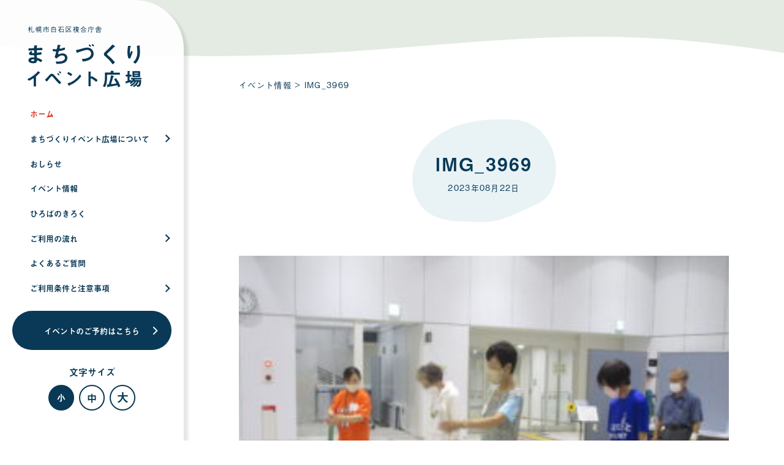

--- FILE ---
content_type: text/html; charset=UTF-8
request_url: https://eventhiroba.com/blog/9217/img_3969
body_size: 10256
content:
<!DOCTYPE html>
<html lang="ja">

<head>
  <meta charset="UTF-8">
  <meta name="viewport" content="width=device-width,initial-scale=1.0,minimum-scale=1.0">
  <meta http-equiv="X-UA-Compatible" content="ie=edge">
  
  <!-- FAVICON -->
  <link rel="icon" href="https://eventhiroba.com/wp/wp-content/themes/e-hiroba/favicon.ico">
  <!-- <meta name="description" content=""> -->
  <!-- <link rel="stylesheet" href="https://eventhiroba.com/wp/wp-content/themes/e-hiroba/css/jquery.mCustomScrollbar.css" type="text/css" /> -->
  <link rel="stylesheet" href="https://eventhiroba.com/wp/wp-content/themes/e-hiroba/css/slick.css" type="text/css" />
  <link rel="stylesheet" href="https://eventhiroba.com/wp/wp-content/themes/e-hiroba/css/screen.css?var=2509" type="text/css" />
  	<style>img:is([sizes="auto" i], [sizes^="auto," i]) { contain-intrinsic-size: 3000px 1500px }</style>
	
		<!-- All in One SEO 4.8.7 - aioseo.com -->
		<title>IMG_3969 | 白石区複合庁舎まちづくりイベント広場｜札幌市</title>
	<meta name="robots" content="max-image-preview:large" />
	<meta name="author" content="admin_ehiroba"/>
	<link rel="canonical" href="https://eventhiroba.com/blog/9217/img_3969" />
	<meta name="generator" content="All in One SEO (AIOSEO) 4.8.7" />
		<meta property="og:locale" content="ja_JP" />
		<meta property="og:site_name" content="白石区複合庁舎まちづくりイベント広場｜札幌市 | 白石区複合庁舎まちづくりイベント広場は、札幌市民の交流・情報発信に利用可能な多目的イベントスペースです。" />
		<meta property="og:type" content="article" />
		<meta property="og:title" content="IMG_3969 | 白石区複合庁舎まちづくりイベント広場｜札幌市" />
		<meta property="og:url" content="https://eventhiroba.com/blog/9217/img_3969" />
		<meta property="article:published_time" content="2023-08-22T03:19:08+00:00" />
		<meta property="article:modified_time" content="2023-08-22T03:19:08+00:00" />
		<meta name="twitter:card" content="summary" />
		<meta name="twitter:title" content="IMG_3969 | 白石区複合庁舎まちづくりイベント広場｜札幌市" />
		<script type="application/ld+json" class="aioseo-schema">
			{"@context":"https:\/\/schema.org","@graph":[{"@type":"BreadcrumbList","@id":"https:\/\/eventhiroba.com\/blog\/9217\/img_3969#breadcrumblist","itemListElement":[{"@type":"ListItem","@id":"https:\/\/eventhiroba.com#listItem","position":1,"name":"\u30db\u30fc\u30e0","item":"https:\/\/eventhiroba.com","nextItem":{"@type":"ListItem","@id":"https:\/\/eventhiroba.com\/blog\/9217\/img_3969#listItem","name":"IMG_3969"}},{"@type":"ListItem","@id":"https:\/\/eventhiroba.com\/blog\/9217\/img_3969#listItem","position":2,"name":"IMG_3969","previousItem":{"@type":"ListItem","@id":"https:\/\/eventhiroba.com#listItem","name":"\u30db\u30fc\u30e0"}}]},{"@type":"ItemPage","@id":"https:\/\/eventhiroba.com\/blog\/9217\/img_3969#itempage","url":"https:\/\/eventhiroba.com\/blog\/9217\/img_3969","name":"IMG_3969 | \u767d\u77f3\u533a\u8907\u5408\u5e81\u820e\u307e\u3061\u3065\u304f\u308a\u30a4\u30d9\u30f3\u30c8\u5e83\u5834\uff5c\u672d\u5e4c\u5e02","inLanguage":"ja","isPartOf":{"@id":"https:\/\/eventhiroba.com\/#website"},"breadcrumb":{"@id":"https:\/\/eventhiroba.com\/blog\/9217\/img_3969#breadcrumblist"},"author":{"@id":"https:\/\/eventhiroba.com\/author\/admin_ehiroba#author"},"creator":{"@id":"https:\/\/eventhiroba.com\/author\/admin_ehiroba#author"},"datePublished":"2023-08-22T12:19:08+09:00","dateModified":"2023-08-22T12:19:08+09:00"},{"@type":"Organization","@id":"https:\/\/eventhiroba.com\/#organization","name":"\u767d\u77f3\u533a\u8907\u5408\u5e81\u820e\u307e\u3061\u3065\u304f\u308a\u30a4\u30d9\u30f3\u30c8\u5e83\u5834\uff5c\u672d\u5e4c\u5e02","description":"\u767d\u77f3\u533a\u8907\u5408\u5e81\u820e\u307e\u3061\u3065\u304f\u308a\u30a4\u30d9\u30f3\u30c8\u5e83\u5834\u306f\u3001\u672d\u5e4c\u5e02\u6c11\u306e\u4ea4\u6d41\u30fb\u60c5\u5831\u767a\u4fe1\u306b\u5229\u7528\u53ef\u80fd\u306a\u591a\u76ee\u7684\u30a4\u30d9\u30f3\u30c8\u30b9\u30da\u30fc\u30b9\u3067\u3059\u3002","url":"https:\/\/eventhiroba.com\/"},{"@type":"Person","@id":"https:\/\/eventhiroba.com\/author\/admin_ehiroba#author","url":"https:\/\/eventhiroba.com\/author\/admin_ehiroba","name":"admin_ehiroba","image":{"@type":"ImageObject","@id":"https:\/\/eventhiroba.com\/blog\/9217\/img_3969#authorImage","url":"https:\/\/secure.gravatar.com\/avatar\/d2cf96283265ccffabe9ef94c983aef9a208287a51287c4d51a65aa39f7157cb?s=96&d=mm&r=g","width":96,"height":96,"caption":"admin_ehiroba"}},{"@type":"WebSite","@id":"https:\/\/eventhiroba.com\/#website","url":"https:\/\/eventhiroba.com\/","name":"\u767d\u77f3\u533a\u8907\u5408\u5e81\u820e\u307e\u3061\u3065\u304f\u308a\u30a4\u30d9\u30f3\u30c8\u5e83\u5834\uff5c\u672d\u5e4c\u5e02","description":"\u767d\u77f3\u533a\u8907\u5408\u5e81\u820e\u307e\u3061\u3065\u304f\u308a\u30a4\u30d9\u30f3\u30c8\u5e83\u5834\u306f\u3001\u672d\u5e4c\u5e02\u6c11\u306e\u4ea4\u6d41\u30fb\u60c5\u5831\u767a\u4fe1\u306b\u5229\u7528\u53ef\u80fd\u306a\u591a\u76ee\u7684\u30a4\u30d9\u30f3\u30c8\u30b9\u30da\u30fc\u30b9\u3067\u3059\u3002","inLanguage":"ja","publisher":{"@id":"https:\/\/eventhiroba.com\/#organization"}}]}
		</script>
		<!-- All in One SEO -->

<link rel='dns-prefetch' href='//cdnjs.cloudflare.com' />
<link rel="alternate" type="application/rss+xml" title="白石区複合庁舎まちづくりイベント広場｜札幌市 &raquo; IMG_3969 のコメントのフィード" href="https://eventhiroba.com/blog/9217/img_3969/feed" />
<script type="text/javascript">
/* <![CDATA[ */
window._wpemojiSettings = {"baseUrl":"https:\/\/s.w.org\/images\/core\/emoji\/16.0.1\/72x72\/","ext":".png","svgUrl":"https:\/\/s.w.org\/images\/core\/emoji\/16.0.1\/svg\/","svgExt":".svg","source":{"concatemoji":"https:\/\/eventhiroba.com\/wp\/wp-includes\/js\/wp-emoji-release.min.js?ver=6.8.3"}};
/*! This file is auto-generated */
!function(s,n){var o,i,e;function c(e){try{var t={supportTests:e,timestamp:(new Date).valueOf()};sessionStorage.setItem(o,JSON.stringify(t))}catch(e){}}function p(e,t,n){e.clearRect(0,0,e.canvas.width,e.canvas.height),e.fillText(t,0,0);var t=new Uint32Array(e.getImageData(0,0,e.canvas.width,e.canvas.height).data),a=(e.clearRect(0,0,e.canvas.width,e.canvas.height),e.fillText(n,0,0),new Uint32Array(e.getImageData(0,0,e.canvas.width,e.canvas.height).data));return t.every(function(e,t){return e===a[t]})}function u(e,t){e.clearRect(0,0,e.canvas.width,e.canvas.height),e.fillText(t,0,0);for(var n=e.getImageData(16,16,1,1),a=0;a<n.data.length;a++)if(0!==n.data[a])return!1;return!0}function f(e,t,n,a){switch(t){case"flag":return n(e,"\ud83c\udff3\ufe0f\u200d\u26a7\ufe0f","\ud83c\udff3\ufe0f\u200b\u26a7\ufe0f")?!1:!n(e,"\ud83c\udde8\ud83c\uddf6","\ud83c\udde8\u200b\ud83c\uddf6")&&!n(e,"\ud83c\udff4\udb40\udc67\udb40\udc62\udb40\udc65\udb40\udc6e\udb40\udc67\udb40\udc7f","\ud83c\udff4\u200b\udb40\udc67\u200b\udb40\udc62\u200b\udb40\udc65\u200b\udb40\udc6e\u200b\udb40\udc67\u200b\udb40\udc7f");case"emoji":return!a(e,"\ud83e\udedf")}return!1}function g(e,t,n,a){var r="undefined"!=typeof WorkerGlobalScope&&self instanceof WorkerGlobalScope?new OffscreenCanvas(300,150):s.createElement("canvas"),o=r.getContext("2d",{willReadFrequently:!0}),i=(o.textBaseline="top",o.font="600 32px Arial",{});return e.forEach(function(e){i[e]=t(o,e,n,a)}),i}function t(e){var t=s.createElement("script");t.src=e,t.defer=!0,s.head.appendChild(t)}"undefined"!=typeof Promise&&(o="wpEmojiSettingsSupports",i=["flag","emoji"],n.supports={everything:!0,everythingExceptFlag:!0},e=new Promise(function(e){s.addEventListener("DOMContentLoaded",e,{once:!0})}),new Promise(function(t){var n=function(){try{var e=JSON.parse(sessionStorage.getItem(o));if("object"==typeof e&&"number"==typeof e.timestamp&&(new Date).valueOf()<e.timestamp+604800&&"object"==typeof e.supportTests)return e.supportTests}catch(e){}return null}();if(!n){if("undefined"!=typeof Worker&&"undefined"!=typeof OffscreenCanvas&&"undefined"!=typeof URL&&URL.createObjectURL&&"undefined"!=typeof Blob)try{var e="postMessage("+g.toString()+"("+[JSON.stringify(i),f.toString(),p.toString(),u.toString()].join(",")+"));",a=new Blob([e],{type:"text/javascript"}),r=new Worker(URL.createObjectURL(a),{name:"wpTestEmojiSupports"});return void(r.onmessage=function(e){c(n=e.data),r.terminate(),t(n)})}catch(e){}c(n=g(i,f,p,u))}t(n)}).then(function(e){for(var t in e)n.supports[t]=e[t],n.supports.everything=n.supports.everything&&n.supports[t],"flag"!==t&&(n.supports.everythingExceptFlag=n.supports.everythingExceptFlag&&n.supports[t]);n.supports.everythingExceptFlag=n.supports.everythingExceptFlag&&!n.supports.flag,n.DOMReady=!1,n.readyCallback=function(){n.DOMReady=!0}}).then(function(){return e}).then(function(){var e;n.supports.everything||(n.readyCallback(),(e=n.source||{}).concatemoji?t(e.concatemoji):e.wpemoji&&e.twemoji&&(t(e.twemoji),t(e.wpemoji)))}))}((window,document),window._wpemojiSettings);
/* ]]> */
</script>
<style id='wp-emoji-styles-inline-css' type='text/css'>

	img.wp-smiley, img.emoji {
		display: inline !important;
		border: none !important;
		box-shadow: none !important;
		height: 1em !important;
		width: 1em !important;
		margin: 0 0.07em !important;
		vertical-align: -0.1em !important;
		background: none !important;
		padding: 0 !important;
	}
</style>
<link rel='stylesheet' id='wp-block-library-css' href='https://eventhiroba.com/wp/wp-includes/css/dist/block-library/style.min.css?ver=6.8.3' type='text/css' media='all' />
<style id='classic-theme-styles-inline-css' type='text/css'>
/*! This file is auto-generated */
.wp-block-button__link{color:#fff;background-color:#32373c;border-radius:9999px;box-shadow:none;text-decoration:none;padding:calc(.667em + 2px) calc(1.333em + 2px);font-size:1.125em}.wp-block-file__button{background:#32373c;color:#fff;text-decoration:none}
</style>
<style id='global-styles-inline-css' type='text/css'>
:root{--wp--preset--aspect-ratio--square: 1;--wp--preset--aspect-ratio--4-3: 4/3;--wp--preset--aspect-ratio--3-4: 3/4;--wp--preset--aspect-ratio--3-2: 3/2;--wp--preset--aspect-ratio--2-3: 2/3;--wp--preset--aspect-ratio--16-9: 16/9;--wp--preset--aspect-ratio--9-16: 9/16;--wp--preset--color--black: #000000;--wp--preset--color--cyan-bluish-gray: #abb8c3;--wp--preset--color--white: #ffffff;--wp--preset--color--pale-pink: #f78da7;--wp--preset--color--vivid-red: #cf2e2e;--wp--preset--color--luminous-vivid-orange: #ff6900;--wp--preset--color--luminous-vivid-amber: #fcb900;--wp--preset--color--light-green-cyan: #7bdcb5;--wp--preset--color--vivid-green-cyan: #00d084;--wp--preset--color--pale-cyan-blue: #8ed1fc;--wp--preset--color--vivid-cyan-blue: #0693e3;--wp--preset--color--vivid-purple: #9b51e0;--wp--preset--gradient--vivid-cyan-blue-to-vivid-purple: linear-gradient(135deg,rgba(6,147,227,1) 0%,rgb(155,81,224) 100%);--wp--preset--gradient--light-green-cyan-to-vivid-green-cyan: linear-gradient(135deg,rgb(122,220,180) 0%,rgb(0,208,130) 100%);--wp--preset--gradient--luminous-vivid-amber-to-luminous-vivid-orange: linear-gradient(135deg,rgba(252,185,0,1) 0%,rgba(255,105,0,1) 100%);--wp--preset--gradient--luminous-vivid-orange-to-vivid-red: linear-gradient(135deg,rgba(255,105,0,1) 0%,rgb(207,46,46) 100%);--wp--preset--gradient--very-light-gray-to-cyan-bluish-gray: linear-gradient(135deg,rgb(238,238,238) 0%,rgb(169,184,195) 100%);--wp--preset--gradient--cool-to-warm-spectrum: linear-gradient(135deg,rgb(74,234,220) 0%,rgb(151,120,209) 20%,rgb(207,42,186) 40%,rgb(238,44,130) 60%,rgb(251,105,98) 80%,rgb(254,248,76) 100%);--wp--preset--gradient--blush-light-purple: linear-gradient(135deg,rgb(255,206,236) 0%,rgb(152,150,240) 100%);--wp--preset--gradient--blush-bordeaux: linear-gradient(135deg,rgb(254,205,165) 0%,rgb(254,45,45) 50%,rgb(107,0,62) 100%);--wp--preset--gradient--luminous-dusk: linear-gradient(135deg,rgb(255,203,112) 0%,rgb(199,81,192) 50%,rgb(65,88,208) 100%);--wp--preset--gradient--pale-ocean: linear-gradient(135deg,rgb(255,245,203) 0%,rgb(182,227,212) 50%,rgb(51,167,181) 100%);--wp--preset--gradient--electric-grass: linear-gradient(135deg,rgb(202,248,128) 0%,rgb(113,206,126) 100%);--wp--preset--gradient--midnight: linear-gradient(135deg,rgb(2,3,129) 0%,rgb(40,116,252) 100%);--wp--preset--font-size--small: 13px;--wp--preset--font-size--medium: 20px;--wp--preset--font-size--large: 36px;--wp--preset--font-size--x-large: 42px;--wp--preset--spacing--20: 0.44rem;--wp--preset--spacing--30: 0.67rem;--wp--preset--spacing--40: 1rem;--wp--preset--spacing--50: 1.5rem;--wp--preset--spacing--60: 2.25rem;--wp--preset--spacing--70: 3.38rem;--wp--preset--spacing--80: 5.06rem;--wp--preset--shadow--natural: 6px 6px 9px rgba(0, 0, 0, 0.2);--wp--preset--shadow--deep: 12px 12px 50px rgba(0, 0, 0, 0.4);--wp--preset--shadow--sharp: 6px 6px 0px rgba(0, 0, 0, 0.2);--wp--preset--shadow--outlined: 6px 6px 0px -3px rgba(255, 255, 255, 1), 6px 6px rgba(0, 0, 0, 1);--wp--preset--shadow--crisp: 6px 6px 0px rgba(0, 0, 0, 1);}:where(.is-layout-flex){gap: 0.5em;}:where(.is-layout-grid){gap: 0.5em;}body .is-layout-flex{display: flex;}.is-layout-flex{flex-wrap: wrap;align-items: center;}.is-layout-flex > :is(*, div){margin: 0;}body .is-layout-grid{display: grid;}.is-layout-grid > :is(*, div){margin: 0;}:where(.wp-block-columns.is-layout-flex){gap: 2em;}:where(.wp-block-columns.is-layout-grid){gap: 2em;}:where(.wp-block-post-template.is-layout-flex){gap: 1.25em;}:where(.wp-block-post-template.is-layout-grid){gap: 1.25em;}.has-black-color{color: var(--wp--preset--color--black) !important;}.has-cyan-bluish-gray-color{color: var(--wp--preset--color--cyan-bluish-gray) !important;}.has-white-color{color: var(--wp--preset--color--white) !important;}.has-pale-pink-color{color: var(--wp--preset--color--pale-pink) !important;}.has-vivid-red-color{color: var(--wp--preset--color--vivid-red) !important;}.has-luminous-vivid-orange-color{color: var(--wp--preset--color--luminous-vivid-orange) !important;}.has-luminous-vivid-amber-color{color: var(--wp--preset--color--luminous-vivid-amber) !important;}.has-light-green-cyan-color{color: var(--wp--preset--color--light-green-cyan) !important;}.has-vivid-green-cyan-color{color: var(--wp--preset--color--vivid-green-cyan) !important;}.has-pale-cyan-blue-color{color: var(--wp--preset--color--pale-cyan-blue) !important;}.has-vivid-cyan-blue-color{color: var(--wp--preset--color--vivid-cyan-blue) !important;}.has-vivid-purple-color{color: var(--wp--preset--color--vivid-purple) !important;}.has-black-background-color{background-color: var(--wp--preset--color--black) !important;}.has-cyan-bluish-gray-background-color{background-color: var(--wp--preset--color--cyan-bluish-gray) !important;}.has-white-background-color{background-color: var(--wp--preset--color--white) !important;}.has-pale-pink-background-color{background-color: var(--wp--preset--color--pale-pink) !important;}.has-vivid-red-background-color{background-color: var(--wp--preset--color--vivid-red) !important;}.has-luminous-vivid-orange-background-color{background-color: var(--wp--preset--color--luminous-vivid-orange) !important;}.has-luminous-vivid-amber-background-color{background-color: var(--wp--preset--color--luminous-vivid-amber) !important;}.has-light-green-cyan-background-color{background-color: var(--wp--preset--color--light-green-cyan) !important;}.has-vivid-green-cyan-background-color{background-color: var(--wp--preset--color--vivid-green-cyan) !important;}.has-pale-cyan-blue-background-color{background-color: var(--wp--preset--color--pale-cyan-blue) !important;}.has-vivid-cyan-blue-background-color{background-color: var(--wp--preset--color--vivid-cyan-blue) !important;}.has-vivid-purple-background-color{background-color: var(--wp--preset--color--vivid-purple) !important;}.has-black-border-color{border-color: var(--wp--preset--color--black) !important;}.has-cyan-bluish-gray-border-color{border-color: var(--wp--preset--color--cyan-bluish-gray) !important;}.has-white-border-color{border-color: var(--wp--preset--color--white) !important;}.has-pale-pink-border-color{border-color: var(--wp--preset--color--pale-pink) !important;}.has-vivid-red-border-color{border-color: var(--wp--preset--color--vivid-red) !important;}.has-luminous-vivid-orange-border-color{border-color: var(--wp--preset--color--luminous-vivid-orange) !important;}.has-luminous-vivid-amber-border-color{border-color: var(--wp--preset--color--luminous-vivid-amber) !important;}.has-light-green-cyan-border-color{border-color: var(--wp--preset--color--light-green-cyan) !important;}.has-vivid-green-cyan-border-color{border-color: var(--wp--preset--color--vivid-green-cyan) !important;}.has-pale-cyan-blue-border-color{border-color: var(--wp--preset--color--pale-cyan-blue) !important;}.has-vivid-cyan-blue-border-color{border-color: var(--wp--preset--color--vivid-cyan-blue) !important;}.has-vivid-purple-border-color{border-color: var(--wp--preset--color--vivid-purple) !important;}.has-vivid-cyan-blue-to-vivid-purple-gradient-background{background: var(--wp--preset--gradient--vivid-cyan-blue-to-vivid-purple) !important;}.has-light-green-cyan-to-vivid-green-cyan-gradient-background{background: var(--wp--preset--gradient--light-green-cyan-to-vivid-green-cyan) !important;}.has-luminous-vivid-amber-to-luminous-vivid-orange-gradient-background{background: var(--wp--preset--gradient--luminous-vivid-amber-to-luminous-vivid-orange) !important;}.has-luminous-vivid-orange-to-vivid-red-gradient-background{background: var(--wp--preset--gradient--luminous-vivid-orange-to-vivid-red) !important;}.has-very-light-gray-to-cyan-bluish-gray-gradient-background{background: var(--wp--preset--gradient--very-light-gray-to-cyan-bluish-gray) !important;}.has-cool-to-warm-spectrum-gradient-background{background: var(--wp--preset--gradient--cool-to-warm-spectrum) !important;}.has-blush-light-purple-gradient-background{background: var(--wp--preset--gradient--blush-light-purple) !important;}.has-blush-bordeaux-gradient-background{background: var(--wp--preset--gradient--blush-bordeaux) !important;}.has-luminous-dusk-gradient-background{background: var(--wp--preset--gradient--luminous-dusk) !important;}.has-pale-ocean-gradient-background{background: var(--wp--preset--gradient--pale-ocean) !important;}.has-electric-grass-gradient-background{background: var(--wp--preset--gradient--electric-grass) !important;}.has-midnight-gradient-background{background: var(--wp--preset--gradient--midnight) !important;}.has-small-font-size{font-size: var(--wp--preset--font-size--small) !important;}.has-medium-font-size{font-size: var(--wp--preset--font-size--medium) !important;}.has-large-font-size{font-size: var(--wp--preset--font-size--large) !important;}.has-x-large-font-size{font-size: var(--wp--preset--font-size--x-large) !important;}
:where(.wp-block-post-template.is-layout-flex){gap: 1.25em;}:where(.wp-block-post-template.is-layout-grid){gap: 1.25em;}
:where(.wp-block-columns.is-layout-flex){gap: 2em;}:where(.wp-block-columns.is-layout-grid){gap: 2em;}
:root :where(.wp-block-pullquote){font-size: 1.5em;line-height: 1.6;}
</style>
<script type="text/javascript" src="https://eventhiroba.com/wp/wp-includes/js/jquery/jquery.min.js?ver=3.7.1" id="jquery-core-js"></script>
<script type="text/javascript" src="https://eventhiroba.com/wp/wp-includes/js/jquery/jquery-migrate.min.js?ver=3.4.1" id="jquery-migrate-js"></script>
<link rel="https://api.w.org/" href="https://eventhiroba.com/wp-json/" /><link rel="alternate" title="JSON" type="application/json" href="https://eventhiroba.com/wp-json/wp/v2/media/9220" /><link rel="EditURI" type="application/rsd+xml" title="RSD" href="https://eventhiroba.com/wp/xmlrpc.php?rsd" />
<meta name="generator" content="WordPress 6.8.3" />
<link rel='shortlink' href='https://eventhiroba.com/?p=9220' />
<link rel="alternate" title="oEmbed (JSON)" type="application/json+oembed" href="https://eventhiroba.com/wp-json/oembed/1.0/embed?url=https%3A%2F%2Feventhiroba.com%2Fblog%2F9217%2Fimg_3969" />
<link rel="alternate" title="oEmbed (XML)" type="text/xml+oembed" href="https://eventhiroba.com/wp-json/oembed/1.0/embed?url=https%3A%2F%2Feventhiroba.com%2Fblog%2F9217%2Fimg_3969&#038;format=xml" />
 
  <script>
    (function(d) {
      var config = {
        kitId: 'aqg5irn',
        scriptTimeout: 3000,
        async: true
      },
      h=d.documentElement,t=setTimeout(function(){h.className=h.className.replace(/\bwf-loading\b/g,"")+" wf-inactive";},config.scriptTimeout),tk=d.createElement("script"),f=false,s=d.getElementsByTagName("script")[0],a;h.className+=" wf-loading";tk.src='https://use.typekit.net/'+config.kitId+'.js';tk.async=true;tk.onload=tk.onreadystatechange=function(){a=this.readyState;if(f||a&&a!="complete"&&a!="loaded")return;f=true;clearTimeout(t);try{Typekit.load(config)}catch(e){}};s.parentNode.insertBefore(tk,s)
    })(document);
  </script>
  <!-- Google tag (gtag.js) -->
  <script async src="https://www.googletagmanager.com/gtag/js?id=G-QPYZLJ54HF"></script>
  <script>
    window.dataLayer = window.dataLayer || [];
    function gtag(){dataLayer.push(arguments);}
    gtag('js', new Date());

    gtag('config', 'G-QPYZLJ54HF');
  </script>
</head>

<body>
<header role="banner" class="head">
  <div class="menu head-inner">
      <p class="head-logo">
      <a href="https://eventhiroba.com/">
      <picture>
        <source srcset="https://eventhiroba.com/wp/wp-content/themes/e-hiroba/img/logo-sp.svg" media="(max-width: 1080px)"/>
        <img src="https://eventhiroba.com/wp/wp-content/themes/e-hiroba/img/logo.svg" alt="札幌市白石区合同庁舎 まちづくりイベント広場" width="200">
      </picture>
    </a></p>
      <button class="head-menu_btn lt-tbltNone" aria-pressed="false" role="button">
      <i class="head-menu_btn-icon cmn_menu-btn-icon">
        <span></span>
        <span></span>
        <span></span>
        <span class="sr-only">メニューを開く</span>
      </i>
    </button>
    <div class="menu-main" aria-hidden="true">
      <div class="menu-inner">
        <nav class="menu-nav">
          <ul class="menu-nav-main">
            <li class="menu-nav-main_home"><a href="https://eventhiroba.com/" tabindex="0"><span>ホーム</span></a></li>
            <li>
              <a href="javascript:void(0);" class="has-submenu st-tbltNone" tabindex="0"><span>まちづくりイベント広場について</span></a>
              <a href="https://eventhiroba.com/about" class="lt-tbltNone" tabindex="0"><span>まちづくりイベント広場について</span></a>
              <div class="submenu-container" aria-hidden="true">
                <ul class="submenu">
                  <li class="st-tbltNone"><a href="https://eventhiroba.com/about" tabindex="0">まちづくりイベント広場について トップ</a></li>
                  <li><a href="https://eventhiroba.com/about#info" tabindex="0">広場概要</a></li>
                  <li><a href="https://eventhiroba.com/about#case" tabindex="0">利用例</a></li>
                  <li><a href="https://eventhiroba.com/about#access" tabindex="0">交通アクセス</a></li>
                  <li><a href="https://eventhiroba.com/about#contact" tabindex="0">各種お問い合わせ</a></li>
                </ul>
                <button type="button" class="submenu-close" tabindex="-1"></button>
              </div>
            </li>
            <li><a href="https://eventhiroba.com/news" tabindex="0"><span>おしらせ</span></a></li>
            <li><a href="https://eventhiroba.com/event-all" tabindex="0"><span>イベント情報</span></a></li>
            <li><a href="https://eventhiroba.com/blog" tabindex="0"><span>ひろばのきろく</span></a></li>
            <li>
              <a href="javascript:void(0);" class="has-submenu st-tbltNone" tabindex="0"><span>ご利用の流れ</span></a>
              <a href="https://eventhiroba.com/howtouse" class="lt-tbltNone" tabindex="0"><span>ご利用の流れ</span></a>
              <div class="submenu-container" aria-hidden="true">
                <ul class="submenu">
                  <li class="st-tbltNone"><a href="https://eventhiroba.com/howtouse" tabindex="0">ご利用の流れ トップ</a></li>
                  <li><a href="https://eventhiroba.com/howtouse#flow" tabindex="0">イベント開催までの流れ</a></li>
                  <li><a href="https://eventhiroba.com/howtouse#calendar" tabindex="0">空き状況の確認</a></li>
                  <li><a href="https://eventhiroba.com/howtouse#dl" tabindex="0">資料ダウンロード</a></li>
                  <li><a href="https://eventhiroba.com/howtouse#form" tabindex="0">お申し込みフォーム</a></li>
                </ul>
                <button type="button" class="submenu-close" tabindex="-1"></button>
              </div>
            </li>
            <li><a href="https://eventhiroba.com/faq" tabindex="0"><span>よくあるご質問</span></a></li>
            <li>
              <a href="javascript:void(0);" class="has-submenu st-tbltNone" tabindex="0"><span>ご利用条件と注意事項</span></a>
              <a href="https://eventhiroba.com/notice" class="lt-tbltNone" tabindex="0"><span>ご利用条件と注意事項</span></a>
              <div class="submenu-container" aria-hidden="true">
                <ul class="submenu">
                  <li class="st-tbltNone"><a href="https://eventhiroba.com/notice" tabindex="0">ご利用条件と注意事項 トップ</a></li>
                  <li><a href="https://eventhiroba.com/notice#user" tabindex="0">ご利用を検討中の方へ</a></li>
                  <li><a href="https://eventhiroba.com/notice#host" tabindex="0">イベント主催者さまへ</a></li>
                </ul>
                <button type="button" class="submenu-close" tabindex="-1"></button>
              </div>
            </li>
            <li class="menu-nav-main_reserv"><a href="https://eventhiroba.com/howtouse#form" tabindex="0">イベントのご予約はこちら<i class="icon-next"></i></a></li>
          </ul>
          <div class="menu-nav-font">
            <p class="menu-nav-font_ttl">文字サイズ<span class="sr-only">を選択する</span></p>
            <ul class="menu-nav-font-list">
              <li class="menu-nav-font-list_btn is-active" tabindex="0" role="button">小</li>
              <li class="menu-nav-font-list_btn" tabindex="0" role="button">中</li>
              <li class="menu-nav-font-list_btn" tabindex="0" role="button">大</li>
            </ul>
          </div>
          <button class="menu-nav-close lt-tbltNone"><i class="sr-none icon-prev"></i>メニューを閉じる</button>
        </nav>
      </div>
    </div>
  </div>
</header>

<main class="cmnSingle">

    
  <div class="cmnSingleMain-wave-top cmn-wave-top" aria-hidden="true"><img src="https://eventhiroba.com/wp/wp-content/themes/e-hiroba/img/waves/single-top.svg" alt=""></div>
  <div class="cmnSingleMain-wave-inner cmn-wave-inner">

    <article class="cmnSingleMain">
      <div class="cmnSingleMain-inner cmn-relative">
        <!-- pankuzu -->
                <p class="pankuzu kv-fade-item" data-fade="0"><a href="https://eventhiroba.com/event-coming">イベント情報</a> > IMG_3969</p>
                <!-- pankuzu -->

        <div class="cmnSingleMain-summary kv-fade-item" data-fade="1">
          <h1 class="cmnSingleMain_ttl"><span>IMG_3969</span></h1>
                      <p class="cmnSingleMain_day">2023年08月22日</p>
                  </div>
        <div class="cmnSingleMain-cont kv-fade-item" data-fade="0">
                    <div class="cmn-single-cont">
            <p class="attachment"><a href='https://eventhiroba.com/wp/wp-content/uploads/2023/08/IMG_3969-scaled.jpg'><img fetchpriority="high" decoding="async" width="300" height="225" src="https://eventhiroba.com/wp/wp-content/uploads/2023/08/IMG_3969-300x225.jpg" class="attachment-medium size-medium" alt="" srcset="https://eventhiroba.com/wp/wp-content/uploads/2023/08/IMG_3969-300x225.jpg 300w, https://eventhiroba.com/wp/wp-content/uploads/2023/08/IMG_3969-1600x1200.jpg 1600w, https://eventhiroba.com/wp/wp-content/uploads/2023/08/IMG_3969-768x576.jpg 768w, https://eventhiroba.com/wp/wp-content/uploads/2023/08/IMG_3969-1536x1152.jpg 1536w, https://eventhiroba.com/wp/wp-content/uploads/2023/08/IMG_3969-2048x1536.jpg 2048w, https://eventhiroba.com/wp/wp-content/uploads/2023/08/IMG_3969-800x600.jpg 800w" sizes="(max-width: 300px) 100vw, 300px" /></a></p>
          </div>
        </div>
        <div class="share-list-wrap">
          <p>この記事を<br class="lt-spNone">共有する</p>
          <ul class="share-list">
            <li>
              <a class="btn-facebook" href="https://www.facebook.com/share.php?u=https://eventhiroba.com/blog/9217/img_3969" rel="nofollow" target="_blank"><i class="icon-fb" aria-hidden="true"></i><span class="sr-only">この記事をFacebookで共有する</span></a>
            </li>
            <li>
              <a href="https://twitter.com/share?url=https://eventhiroba.com/blog/9217/img_3969&text=IMG_3969" rel="nofollow" target="_blank"><i class="icon-twitter" aria-hidden="true"></i><span class="sr-only">この記事をTwitterで共有する</span></a>
            </li>
          </ul>
        </div>
      </div>
    </article>
  </div>
  <div class="cmnSingleMain-wave-bottom cmn-wave-bottom" aria-hidden="true"><img
      src="https://eventhiroba.com/wp/wp-content/themes/e-hiroba/img/waves/single-bottom.svg" alt=""></div>

  <div class="single-pager">
  <div class="single-pager-inner">
    
    <p class="single-pager-back"><a href="https://eventhiroba.com/event-coming"><i class="icon-back"></i>一覧に戻る</a></p>
          </div>
</div>    

  </main>


<div class="foot-wrap">
<footer class="foot">
  <div class="foot-inner">
    <div class="foot-map">
      <iframe src="https://www.google.com/maps/embed?pb=!1m18!1m12!1m3!1d1457.9002310428875!2d141.3956217074206!3d43.04562964952131!2m3!1f0!2f0!3f0!3m2!1i1024!2i768!4f13.1!3m3!1m2!1s0x0%3A0x4a3ff327f1cf5d88!2z5pyt5bmM5biC55m955-z5Yy65b255omA!5e0!3m2!1sja!2sjp!4v1610719645082!5m2!1sja!2sjp" width="100%" height="600" frameborder="0" style="border:0;" allowfullscreen="" aria-hidden="false" tabindex="0"></iframe>
    </div>
    <div class="foot-info">
      <div class="foot-info-main">
        <div class="foot-info-main-head">
          <p class="foot-info-main_logo"><a href="https://eventhiroba.com/"><img src="https://eventhiroba.com/wp/wp-content/themes/e-hiroba/img/foot-logo.svg" alt="札幌市白石区合同庁舎 まちづくりイベント広場" width="201"></a></p>
          <div class="foot-info-main-sns">
            <p><a href="https://twitter.com/events_hiroba" target="_blank"><i class="icon-twitter" aria-hidden="true"></i><span class="sr-only">twitterをみる</span></a></p>
          </div>
        </div>
        <p class="foot-info-main-add">
          〒003-8612<br>
          札幌市白石区南郷通１丁目南８－１<br class="lt-spNone">白石区複合庁舎地下２階
        </p>
        <dl class="foot-info-main-access">
          <div>
            <dt class="foot-info-main-access_ttl">地下鉄<span class="sr-only">でお越しの場合</span></dt>
            <dd class="foot-info-main-access_txt">地下鉄東西線「白石駅」下車、6番出口直結</dd>
          </div>
          <div>
            <dt class="foot-info-main-access_ttl">バス<span class="sr-only">でお越しの場合</span></dt>
            <dd class="foot-info-main-access_txt">中央バス「地下鉄白石駅」下車、徒歩1分<br>
            「白22」「白23」「白24」「白30」「白57」「東60」
            </dd>
          </div>
        </dl>
      </div>
      <div class="foot-info-white">
        <dl class="foot-info-contact">
          <div>
            <dt class="foot-info-contact_ttl">電話でのお問い合わせ<br><span class="facility">(札幌市ポプラ若者活動センター)</span><span class="time">受付時間 <span aria-hidden="true">10:00~22:00</span><span class="sr-only">10時から22時</span></span></dt>
            <dd class="foot-info-contact_txt foot-info-contact_tel"><i class="icon-tel" aria-hidden="true"></i><a href="tel:0118628802">011-862-8802</a></dd>
          </div>
          <div>
            <dt class="foot-info-contact_ttl">メールでのお問い合わせ</dt>
            <dd class="foot-info-contact_txt foot-info-contact_mail"><i class="icon-mail" aria-hidden="true"></i><a href="mailto:hiroba@sapporo-youth.jp">hiroba@sapporo-youth.jp</a></dd>
          </div>
        </dl>
        <p class="foot-info-links_ttl cmn_ttl03"><span>共同運営</span></p>
        <ul class="foot-info-links">
          <li><a href="http://www.city.sapporo.jp/shiroishi/" target="_blank"><i class="icon-next-circle-b"></i>札幌市白石区市民部地域振興課</a></li>
          <li><a href="https://www.sapporo-youth.jp/popura/" target="_blank"><i class="icon-next-circle-b"></i>札幌市ポプラ若者活動センター</a></li>
          <li><a href="http://syaa.jp/" target="_blank"><i class="icon-next-circle-b"></i>公益財団法人さっぽろ青少年女性活動協会（指定管理者）</a></li>
        </ul>
        <p class="foot-info-sitemap"><a href="https://eventhiroba.com/sitemap">サイトマップ<i class="icon-next" aria-hidden="true"></i></a></p>
        <p class="copy">©公益財団法人さっぽろ青少年女性活動協会</p>
      </div>
    </div>
  </div>
</footer>
</div>

  <script type="text/javascript" src="https://code.jquery.com/jquery-3.3.1.min.js"></script>
  <script type="speculationrules">
{"prefetch":[{"source":"document","where":{"and":[{"href_matches":"\/*"},{"not":{"href_matches":["\/wp\/wp-*.php","\/wp\/wp-admin\/*","\/wp\/wp-content\/uploads\/*","\/wp\/wp-content\/*","\/wp\/wp-content\/plugins\/*","\/wp\/wp-content\/themes\/e-hiroba\/*","\/*\\?(.+)"]}},{"not":{"selector_matches":"a[rel~=\"nofollow\"]"}},{"not":{"selector_matches":".no-prefetch, .no-prefetch a"}}]},"eagerness":"conservative"}]}
</script>
<script type="text/javascript" src="https://cdnjs.cloudflare.com/ajax/libs/gsap/3.4.2/gsap.min.js" id="gsap-js"></script>
<script type="text/javascript" src="https://cdnjs.cloudflare.com/ajax/libs/gsap/3.4.2/ScrollTrigger.min.js" id="scrollTrigger-js"></script>
<script type="text/javascript" src="https://eventhiroba.com/wp/wp-content/themes/e-hiroba/js/jquery.matchHeight-min.js" id="height-js"></script>
<script type="text/javascript" src="https://eventhiroba.com/wp/wp-content/themes/e-hiroba/js/ofi.min.js" id="ofi-js"></script>
<script type="text/javascript" src="https://eventhiroba.com/wp/wp-content/themes/e-hiroba/js/jquery.mCustomScrollbar.concat.min.js" id="scroll-js"></script>
<script type="text/javascript" src="https://eventhiroba.com/wp/wp-content/themes/e-hiroba/js/slick.min.js" id="slick-js"></script>
<script type="text/javascript" src="https://eventhiroba.com/wp/wp-content/themes/e-hiroba/js/picturefill.min.js" id="picturefill-js"></script>
<script type="text/javascript" src="https://eventhiroba.com/wp/wp-content/themes/e-hiroba/js/common.js" id="main-js"></script>
<script type="text/javascript" src="https://eventhiroba.com/wp/wp-content/themes/e-hiroba/js/animation.js" id="animation-js"></script>
<script type="text/javascript" src="https://eventhiroba.com/wp/wp-includes/js/dist/dom-ready.min.js?ver=f77871ff7694fffea381" id="wp-dom-ready-js"></script>
<script type="text/javascript" src="https://eventhiroba.com/wp/wp-includes/js/dist/hooks.min.js?ver=4d63a3d491d11ffd8ac6" id="wp-hooks-js"></script>
<script type="text/javascript" src="https://eventhiroba.com/wp/wp-includes/js/dist/i18n.min.js?ver=5e580eb46a90c2b997e6" id="wp-i18n-js"></script>
<script type="text/javascript" id="wp-i18n-js-after">
/* <![CDATA[ */
wp.i18n.setLocaleData( { 'text direction\u0004ltr': [ 'ltr' ] } );
/* ]]> */
</script>
<script type="text/javascript" id="wp-a11y-js-translations">
/* <![CDATA[ */
( function( domain, translations ) {
	var localeData = translations.locale_data[ domain ] || translations.locale_data.messages;
	localeData[""].domain = domain;
	wp.i18n.setLocaleData( localeData, domain );
} )( "default", {"translation-revision-date":"2025-11-12 12:44:54+0000","generator":"GlotPress\/4.0.3","domain":"messages","locale_data":{"messages":{"":{"domain":"messages","plural-forms":"nplurals=1; plural=0;","lang":"ja_JP"},"Notifications":["\u901a\u77e5"]}},"comment":{"reference":"wp-includes\/js\/dist\/a11y.js"}} );
/* ]]> */
</script>
<script type="text/javascript" src="https://eventhiroba.com/wp/wp-includes/js/dist/a11y.min.js?ver=3156534cc54473497e14" id="wp-a11y-js"></script>
<script type="text/javascript" id="mc.mcjs-js-extra">
/* <![CDATA[ */
var my_calendar = {"grid":"true","list":"true","mini":"true","ajax":"true","links":"false","newWindow":"\u65b0\u898f\u30bf\u30d6","subscribe":"\u8cfc\u8aad","export":"\u30a8\u30af\u30b9\u30dd\u30fc\u30c8","action":"mcjs_action","security":"78cb3ac968","ajaxurl":"https:\/\/eventhiroba.com\/wp\/wp-admin\/admin-ajax.php"};
/* ]]> */
</script>
<script type="text/javascript" src="https://eventhiroba.com/wp/wp-content/plugins/my-calendar/js/mcjs.min.js?ver=3.6.14" id="mc.mcjs-js"></script>
</body>

</html>

--- FILE ---
content_type: text/css
request_url: https://eventhiroba.com/wp/wp-content/themes/e-hiroba/css/screen.css?var=2509
body_size: 110464
content:
@charset "UTF-8";
/* http://meyerweb.com/eric/tools/css/reset/
   v2.0 | 20110126
   License: none (public domain)
*/
a, abbr, acronym, address, applet, article, aside, audio, b, big, blockquote, body, canvas, caption, center, cite, code, dd, del, details, dfn, div, dl, dt, em, embed, fieldset, figcaption, figure, footer, form, h1, h2, h3, h4, h5, h6, header, hgroup, html, i, iframe, img, ins, kbd, label, legend, li, mark, menu, nav, object, ol, output, p, pre, q, ruby, s, samp, section, small, span, strike, strong, sub, summary, sup, table, tbody, td, tfoot, th, thead, time, tr, tt, u, ul, var, video, main {
  margin: 0;
  padding: 0;
  border: 0;
  vertical-align: baseline;
  box-sizing: border-box;
}

/* HTML5 display-role reset for older browsers */
article, aside, details, figcaption, figure, footer, header, hgroup, menu, nav, section, summary, main {
  display: block;
}

body, html {
  line-height: 1;
}

ol, ul {
  list-style: none;
}

blockquote, q {
  quotes: none;
}

blockquote:after, blockquote:before {
  content: "";
  content: none;
}

q:after, q:before {
  content: "";
  content: none;
}

a img {
  border: none;
}

table {
  border-collapse: collapse;
  border-spacing: 0;
}

/* iOSでのデフォルトスタイルをリセット */
input[type=button], input[type=text], input[type=tel], input[type=email], input[type=submit], input[type=image], textarea {
  border-radius: 0;
  -webkit-box-sizing: content-box;
  -webkit-appearance: button;
  appearance: button;
  border: none;
  box-sizing: border-box;
  cursor: pointer;
}
input[type=button]:focus, input[type=text]:focus, input[type=tel]:focus, input[type=email]:focus, input[type=submit]:focus, input[type=image]:focus, textarea:focus {
  outline: solid;
  outline-width: 2px;
  outline-color: #2489a0;
}

select {
  -webkit-appearance: none;
  -moz-appearance: none;
  appearance: none;
  border: none;
}

button,
input[type=submit] {
  -webkit-appearance: none;
  -moz-appearance: none;
  appearance: none;
  padding: 0;
  border: none;
}

input[type=radio] {
  /* 透明度0 */
  filter: alpha(opacity=0);
  -moz-opacity: 0;
  opacity: 0;
  /* ブラウザのデフォルトのスタイルを削除 */
  -webkit-appearance: none;
  appearance: none;
  /* レイアウトから無視 */
  position: absolute;
  outline: none;
}

select::-ms-expand {
  display: none;
}

figure img {
  vertical-align: bottom;
}

a:focus {
  outline: solid;
  outline-width: 2px;
  outline-color: #2489a0;
}

/* MEDIA QUERY */
/* Text Color */
/* FONT SIZE */
/* FONT SET */
@media screen and (min-width: 769px) {
  .lt-tbminNone {
    display: none !important;
  }
}
@media screen and (max-width: 768px) {
  .st-tbminNone {
    display: none !important;
  }
}
@media screen and (min-width: 1081px) {
  .lt-tbltNone {
    display: none !important;
  }
}
@media screen and (max-width: 1080px) {
  .st-tbltNone {
    display: none !important;
  }
}
@media screen and (min-width: 641px) {
  .lt-spNone {
    display: none !important;
  }
}
@media screen and (max-width: 640px) {
  .st-spNone {
    display: none !important;
  }
}
@media screen and (min-width: 641px) and (max-width: 1080px) {
  .tbltNone {
    display: none !important;
  }
}
/***********************************
* EASING
***********************************/
/*
 * Easing function
 * Original：http://easings.net/
 */
/*
== malihu jquery custom scrollbar plugin ==
Plugin URI: http://manos.malihu.gr/jquery-custom-content-scroller
*/
/*
CONTENTS: 
	1. BASIC STYLE - Plugin's basic/essential CSS properties (normally, should not be edited). 
	2. VERTICAL SCROLLBAR - Positioning and dimensions of vertical scrollbar. 
	3. HORIZONTAL SCROLLBAR - Positioning and dimensions of horizontal scrollbar.
	4. VERTICAL AND HORIZONTAL SCROLLBARS - Positioning and dimensions of 2-axis scrollbars. 
	5. TRANSITIONS - CSS3 transitions for hover events, auto-expanded and auto-hidden scrollbars. 
	6. SCROLLBAR COLORS, OPACITY AND BACKGROUNDS 
		6.1 THEMES - Scrollbar colors, opacity, dimensions, backgrounds etc. via ready-to-use themes.
*/
/* 
------------------------------------------------------------------------------------------------------------------------
1. BASIC STYLE  
------------------------------------------------------------------------------------------------------------------------
*/
.mCustomScrollbar {
  -ms-touch-action: pinch-zoom;
  touch-action: pinch-zoom; /* direct pointer events to js */
}

.mCustomScrollbar.mCS_no_scrollbar, .mCustomScrollbar.mCS_touch_action {
  -ms-touch-action: auto;
  touch-action: auto;
}

.mCustomScrollBox { /* contains plugin's markup */
  position: relative;
  overflow: hidden;
  height: 100%;
  max-width: 100%;
  outline: none;
  direction: ltr;
}

.mCSB_container { /* contains the original content */
  overflow: hidden;
  width: auto;
  height: auto;
}

/* 
------------------------------------------------------------------------------------------------------------------------
2. VERTICAL SCROLLBAR 
y-axis
------------------------------------------------------------------------------------------------------------------------
*/
.mCSB_inside > .mCSB_container {
  margin-right: 0;
}

.mCSB_container.mCS_no_scrollbar_y.mCS_y_hidden {
  margin-right: 0;
} /* non-visible scrollbar */
.mCS-dir-rtl > .mCSB_inside > .mCSB_container { /* RTL direction/left-side scrollbar */
  margin-right: 0;
  margin-left: 0;
}

.mCS-dir-rtl > .mCSB_inside > .mCSB_container.mCS_no_scrollbar_y.mCS_y_hidden {
  margin-left: 0;
} /* RTL direction/left-side scrollbar */
.mCSB_scrollTools { /* contains scrollbar markup (draggable element, dragger rail, buttons etc.) */
  position: absolute;
  width: 16px;
  height: auto;
  left: auto;
  top: 0;
  right: 0;
  bottom: 0;
}

.mCSB_outside + .mCSB_scrollTools {
  right: -26px;
} /* scrollbar position: outside */
.mCS-dir-rtl > .mCSB_inside > .mCSB_scrollTools,
.mCS-dir-rtl > .mCSB_outside + .mCSB_scrollTools { /* RTL direction/left-side scrollbar */
  right: auto;
  left: 0;
}

.mCS-dir-rtl > .mCSB_outside + .mCSB_scrollTools {
  left: -26px;
} /* RTL direction/left-side scrollbar (scrollbar position: outside) */
.mCSB_scrollTools .mCSB_draggerContainer { /* contains the draggable element and dragger rail markup */
  position: absolute;
  top: 0;
  left: 0;
  bottom: 0;
  right: 0;
  height: auto;
}

.mCSB_scrollTools a + .mCSB_draggerContainer {
  margin: 0 20px 0 0;
}

.mCSB_scrollTools .mCSB_draggerRail {
  width: 2px;
  height: 100%;
  margin: 0 auto;
  -webkit-border-radius: 6px;
  -moz-border-radius: 6px;
  border-radius: 6px;
}

.mCSB_scrollTools .mCSB_dragger { /* the draggable element */
  cursor: pointer;
  width: 100%;
  height: 30px; /* minimum dragger height */
  z-index: 1;
}

.mCSB_scrollTools .mCSB_dragger .mCSB_dragger_bar { /* the dragger element */
  position: relative;
  width: 6px;
  height: 100%;
  margin: 0 auto;
  -webkit-border-radius: 6px;
  -moz-border-radius: 6px;
  border-radius: 6px;
  text-align: center;
}

.mCSB_scrollTools_vertical.mCSB_scrollTools_onDrag_expand .mCSB_dragger.mCSB_dragger_onDrag_expanded .mCSB_dragger_bar,
.mCSB_scrollTools_vertical.mCSB_scrollTools_onDrag_expand .mCSB_draggerContainer:hover .mCSB_dragger .mCSB_dragger_bar {
  width: 12px; /* auto-expanded scrollbar */
}

.mCSB_scrollTools_vertical.mCSB_scrollTools_onDrag_expand .mCSB_dragger.mCSB_dragger_onDrag_expanded + .mCSB_draggerRail,
.mCSB_scrollTools_vertical.mCSB_scrollTools_onDrag_expand .mCSB_draggerContainer:hover .mCSB_draggerRail {
  width: 8px; /* auto-expanded scrollbar */
}

.mCSB_scrollTools .mCSB_buttonUp,
.mCSB_scrollTools .mCSB_buttonDown {
  display: block;
  position: absolute;
  height: 20px;
  width: 100%;
  overflow: hidden;
  margin: 0 auto;
  cursor: pointer;
}

.mCSB_scrollTools .mCSB_buttonDown {
  bottom: 0;
}

/* 
------------------------------------------------------------------------------------------------------------------------
3. HORIZONTAL SCROLLBAR 
x-axis
------------------------------------------------------------------------------------------------------------------------
*/
.mCSB_horizontal.mCSB_inside > .mCSB_container {
  margin-right: 0;
  margin-bottom: 0;
}

.mCSB_horizontal.mCSB_outside > .mCSB_container {
  min-height: 100%;
}

.mCSB_horizontal > .mCSB_container.mCS_no_scrollbar_x.mCS_x_hidden {
  margin-bottom: 0;
} /* non-visible scrollbar */
.mCSB_scrollTools.mCSB_scrollTools_horizontal {
  width: auto;
  height: 6px;
  top: auto;
  right: 0;
  bottom: 0;
  left: 0;
}

.mCustomScrollBox + .mCSB_scrollTools.mCSB_scrollTools_horizontal,
.mCustomScrollBox + .mCSB_scrollTools + .mCSB_scrollTools.mCSB_scrollTools_horizontal {
  bottom: -26px;
} /* scrollbar position: outside */
.mCSB_scrollTools.mCSB_scrollTools_horizontal a + .mCSB_draggerContainer {
  margin: 0 20px 0 0;
}

.mCSB_scrollTools.mCSB_scrollTools_horizontal .mCSB_draggerRail {
  width: 100%;
  height: 2px;
  margin: calc((6px - 2px) / 2);
}

.mCSB_scrollTools.mCSB_scrollTools_horizontal .mCSB_dragger {
  width: 30px; /* minimum dragger width */
  height: 100%;
  left: 0;
}

.mCSB_scrollTools.mCSB_scrollTools_horizontal .mCSB_dragger .mCSB_dragger_bar {
  width: 100%;
  height: 6px;
}

.mCSB_scrollTools_horizontal.mCSB_scrollTools_onDrag_expand .mCSB_dragger.mCSB_dragger_onDrag_expanded .mCSB_dragger_bar,
.mCSB_scrollTools_horizontal.mCSB_scrollTools_onDrag_expand .mCSB_draggerContainer:hover .mCSB_dragger .mCSB_dragger_bar {
  height: 12px; /* auto-expanded scrollbar */
  margin: 2px auto;
}

.mCSB_scrollTools_horizontal.mCSB_scrollTools_onDrag_expand .mCSB_dragger.mCSB_dragger_onDrag_expanded + .mCSB_draggerRail,
.mCSB_scrollTools_horizontal.mCSB_scrollTools_onDrag_expand .mCSB_draggerContainer:hover .mCSB_draggerRail {
  height: 8px; /* auto-expanded scrollbar */
  margin: 4px 0;
}

.mCSB_scrollTools.mCSB_scrollTools_horizontal .mCSB_buttonLeft,
.mCSB_scrollTools.mCSB_scrollTools_horizontal .mCSB_buttonRight {
  display: block;
  position: absolute;
  width: 20px;
  height: 100%;
  overflow: hidden;
  margin: 0 auto;
  cursor: pointer;
}

.mCSB_scrollTools.mCSB_scrollTools_horizontal .mCSB_buttonLeft {
  left: 0;
}

.mCSB_scrollTools.mCSB_scrollTools_horizontal .mCSB_buttonRight {
  right: 0;
}

/* 
------------------------------------------------------------------------------------------------------------------------
4. VERTICAL AND HORIZONTAL SCROLLBARS 
yx-axis 
------------------------------------------------------------------------------------------------------------------------
*/
.mCSB_container_wrapper {
  position: absolute;
  height: auto;
  width: auto;
  overflow: hidden;
  top: 0;
  left: 0;
  right: 0;
  bottom: 0;
  margin-right: 0;
  margin-bottom: 0;
}

.mCSB_container_wrapper > .mCSB_container {
  padding-right: 0;
  padding-bottom: 0;
  -webkit-box-sizing: border-box;
  -moz-box-sizing: border-box;
  box-sizing: border-box;
}

.mCSB_vertical_horizontal > .mCSB_scrollTools.mCSB_scrollTools_vertical {
  bottom: 20px;
}

.mCSB_vertical_horizontal > .mCSB_scrollTools.mCSB_scrollTools_horizontal {
  right: 20px;
}

/* non-visible horizontal scrollbar */
.mCSB_container_wrapper.mCS_no_scrollbar_x.mCS_x_hidden + .mCSB_scrollTools.mCSB_scrollTools_vertical {
  bottom: 0;
}

/* non-visible vertical scrollbar/RTL direction/left-side scrollbar */
.mCSB_container_wrapper.mCS_no_scrollbar_y.mCS_y_hidden + .mCSB_scrollTools ~ .mCSB_scrollTools.mCSB_scrollTools_horizontal,
.mCS-dir-rtl > .mCustomScrollBox.mCSB_vertical_horizontal.mCSB_inside > .mCSB_scrollTools.mCSB_scrollTools_horizontal {
  right: 0;
}

/* RTL direction/left-side scrollbar */
.mCS-dir-rtl > .mCustomScrollBox.mCSB_vertical_horizontal.mCSB_inside > .mCSB_scrollTools.mCSB_scrollTools_horizontal {
  left: 20px;
}

/* non-visible scrollbar/RTL direction/left-side scrollbar */
.mCS-dir-rtl > .mCustomScrollBox.mCSB_vertical_horizontal.mCSB_inside > .mCSB_container_wrapper.mCS_no_scrollbar_y.mCS_y_hidden + .mCSB_scrollTools ~ .mCSB_scrollTools.mCSB_scrollTools_horizontal {
  left: 0;
}

.mCS-dir-rtl > .mCSB_inside > .mCSB_container_wrapper { /* RTL direction/left-side scrollbar */
  margin-right: 0;
  margin-left: 30px;
}

.mCSB_container_wrapper.mCS_no_scrollbar_y.mCS_y_hidden > .mCSB_container {
  padding-right: 0;
}

.mCSB_container_wrapper.mCS_no_scrollbar_x.mCS_x_hidden > .mCSB_container {
  padding-bottom: 0;
}

.mCustomScrollBox.mCSB_vertical_horizontal.mCSB_inside > .mCSB_container_wrapper.mCS_no_scrollbar_y.mCS_y_hidden {
  margin-right: 0; /* non-visible scrollbar */
  margin-left: 0;
}

/* non-visible horizontal scrollbar */
.mCustomScrollBox.mCSB_vertical_horizontal.mCSB_inside > .mCSB_container_wrapper.mCS_no_scrollbar_x.mCS_x_hidden {
  margin-bottom: 0;
}

/* 
------------------------------------------------------------------------------------------------------------------------
5. TRANSITIONS  
------------------------------------------------------------------------------------------------------------------------
*/
.mCSB_scrollTools,
.mCSB_scrollTools .mCSB_dragger .mCSB_dragger_bar,
.mCSB_scrollTools .mCSB_buttonUp,
.mCSB_scrollTools .mCSB_buttonDown,
.mCSB_scrollTools .mCSB_buttonLeft,
.mCSB_scrollTools .mCSB_buttonRight {
  -webkit-transition: opacity 0.2s ease-in-out, background-color 0.2s ease-in-out;
  -moz-transition: opacity 0.2s ease-in-out, background-color 0.2s ease-in-out;
  -o-transition: opacity 0.2s ease-in-out, background-color 0.2s ease-in-out;
  transition: opacity 0.2s ease-in-out, background-color 0.2s ease-in-out;
}

.mCSB_scrollTools_vertical.mCSB_scrollTools_onDrag_expand .mCSB_dragger_bar,
.mCSB_scrollTools_vertical.mCSB_scrollTools_onDrag_expand .mCSB_draggerRail,
.mCSB_scrollTools_horizontal.mCSB_scrollTools_onDrag_expand .mCSB_dragger_bar,
.mCSB_scrollTools_horizontal.mCSB_scrollTools_onDrag_expand .mCSB_draggerRail {
  -webkit-transition: width 0.2s ease-out 0.2s, height 0.2s ease-out 0.2s, margin-left 0.2s ease-out 0.2s, margin-right 0.2s ease-out 0.2s, margin-top 0.2s ease-out 0.2s, margin-bottom 0.2s ease-out 0.2s, opacity 0.2s ease-in-out, background-color 0.2s ease-in-out;
  -moz-transition: width 0.2s ease-out 0.2s, height 0.2s ease-out 0.2s, margin-left 0.2s ease-out 0.2s, margin-right 0.2s ease-out 0.2s, margin-top 0.2s ease-out 0.2s, margin-bottom 0.2s ease-out 0.2s, opacity 0.2s ease-in-out, background-color 0.2s ease-in-out;
  -o-transition: width 0.2s ease-out 0.2s, height 0.2s ease-out 0.2s, margin-left 0.2s ease-out 0.2s, margin-right 0.2s ease-out 0.2s, margin-top 0.2s ease-out 0.2s, margin-bottom 0.2s ease-out 0.2s, opacity 0.2s ease-in-out, background-color 0.2s ease-in-out;
  transition: width 0.2s ease-out 0.2s, height 0.2s ease-out 0.2s, margin-left 0.2s ease-out 0.2s, margin-right 0.2s ease-out 0.2s, margin-top 0.2s ease-out 0.2s, margin-bottom 0.2s ease-out 0.2s, opacity 0.2s ease-in-out, background-color 0.2s ease-in-out;
}

/* 
------------------------------------------------------------------------------------------------------------------------
6. SCROLLBAR COLORS, OPACITY AND BACKGROUNDS  
------------------------------------------------------------------------------------------------------------------------
*/
/* 
----------------------------------------
6.1 THEMES 
----------------------------------------
*/
/* default theme ("light") */
.mCSB_scrollTools {
  opacity: 1;
  filter: "alpha(opacity=75)";
  -ms-filter: "alpha(opacity=75)";
}

.mCS-autoHide > .mCustomScrollBox > .mCSB_scrollTools,
.mCS-autoHide > .mCustomScrollBox ~ .mCSB_scrollTools {
  opacity: 0;
  filter: "alpha(opacity=0)";
  -ms-filter: "alpha(opacity=0)";
}

.mCustomScrollbar > .mCustomScrollBox > .mCSB_scrollTools.mCSB_scrollTools_onDrag .mCSB_dragger_bar,
.mCustomScrollbar > .mCustomScrollBox ~ .mCSB_scrollTools.mCSB_scrollTools_onDrag .mCSB_dragger_bar,
.mCustomScrollBox:hover > .mCSB_scrollTools .mCSB_dragger_bar,
.mCustomScrollBox:hover ~ .mCSB_scrollTools .mCSB_dragger_bar,
.mCS-autoHide:hover > .mCustomScrollBox > .mCSB_scrollTools .mCSB_dragger_bar,
.mCS-autoHide:hover > .mCustomScrollBox ~ .mCSB_scrollTools .mCSB_dragger_bar {
  background-color: #83bac5 !important;
}

.mCSB_scrollTools .mCSB_draggerRail {
  background-color: #6A90A4;
}

.mCSB_scrollTools .mCSB_dragger .mCSB_dragger_bar {
  background-color: #093956;
}

.mCSB_scrollTools .mCSB_dragger:hover .mCSB_dragger_bar {
  background-color: #093956;
}

.mCSB_scrollTools .mCSB_dragger:active .mCSB_dragger_bar,
.mCSB_scrollTools .mCSB_dragger.mCSB_dragger_onDrag .mCSB_dragger_bar {
  background-color: #093956;
}

.mCSB_scrollTools .mCSB_buttonUp,
.mCSB_scrollTools .mCSB_buttonDown,
.mCSB_scrollTools .mCSB_buttonLeft,
.mCSB_scrollTools .mCSB_buttonRight {
  background-repeat: no-repeat;
  opacity: 0.4;
  filter: "alpha(opacity=40)";
  -ms-filter: "alpha(opacity=40)";
}

.mCSB_scrollTools .mCSB_buttonUp {
  background-position: 0 0;
  /* 
  sprites locations 
  light: 0 0, -16px 0, -32px 0, -48px 0, 0 -72px, -16px -72px, -32px -72px
  dark: -80px 0, -96px 0, -112px 0, -128px 0, -80px -72px, -96px -72px, -112px -72px
  */
}

.mCSB_scrollTools .mCSB_buttonDown {
  background-position: 0 -20px;
  /* 
  sprites locations
  light: 0 -20px, -16px -20px, -32px -20px, -48px -20px, 0 -92px, -16px -92px, -32px -92px
  dark: -80px -20px, -96px -20px, -112px -20px, -128px -20px, -80px -92px, -96px -92px, -112 -92px
  */
}

.mCSB_scrollTools .mCSB_buttonLeft {
  background-position: 0 -40px;
  /* 
  sprites locations 
  light: 0 -40px, -20px -40px, -40px -40px, -60px -40px, 0 -112px, -20px -112px, -40px -112px
  dark: -80px -40px, -100px -40px, -120px -40px, -140px -40px, -80px -112px, -100px -112px, -120px -112px
  */
}

.mCSB_scrollTools .mCSB_buttonRight {
  background-position: 0 -56px;
  /* 
  sprites locations 
  light: 0 -56px, -20px -56px, -40px -56px, -60px -56px, 0 -128px, -20px -128px, -40px -128px
  dark: -80px -56px, -100px -56px, -120px -56px, -140px -56px, -80px -128px, -100px -128px, -120px -128px
  */
}

.mCSB_scrollTools .mCSB_buttonUp:hover,
.mCSB_scrollTools .mCSB_buttonDown:hover,
.mCSB_scrollTools .mCSB_buttonLeft:hover,
.mCSB_scrollTools .mCSB_buttonRight:hover {
  opacity: 0.75;
  filter: "alpha(opacity=75)";
  -ms-filter: "alpha(opacity=75)";
}

.mCSB_scrollTools .mCSB_buttonUp:active,
.mCSB_scrollTools .mCSB_buttonDown:active,
.mCSB_scrollTools .mCSB_buttonLeft:active,
.mCSB_scrollTools .mCSB_buttonRight:active {
  opacity: 0.9;
  filter: "alpha(opacity=90)";
  -ms-filter: "alpha(opacity=90)";
}

/* theme: "dark" */
/*******************************

    BLOCK

*******************************/
.cmn-sidebar-space {
  position: relative;
}
@media screen and (min-width: 1081px) {
  .cmn-sidebar-space {
    margin-left: 300px;
  }
}
@media screen and (min-width: 1081px) and (max-width: 1200px) {
  .cmn-sidebar-space {
    margin-left: 200px;
  }
}

/*******************************

   SINGLE

*******************************/
/*******************************

  HOVER

*******************************/
/*******************************

  TTL

*******************************/
.cmn_ttl01 {
  margin-bottom: 70px;
  display: flex;
  align-items: center;
  justify-content: center;
  text-align: center;
  font-size: 4rem;
  letter-spacing: 0.075em;
  line-height: 1.5;
}
@media screen and (max-width: 640px) {
  .cmn_ttl01 {
    margin-bottom: 30px;
  }
}
@media screen and (max-width: 640px) {
  .cmn_ttl01 {
    font-size: 3.2rem;
  }
}
@media screen and (min-width: 641px) {
  .cmn_ttl01::before, .cmn_ttl01::after {
    content: "";
    display: block;
    width: 1rem;
    height: 1rem;
    border-radius: 50%;
    background: #093956;
    margin: 0 20px;
    flex: 0 0 auto;
  }
}
.cmn_ttl02 {
  text-align: center;
}
@media screen and (max-width: 640px) {
  .cmn_ttl02 {
    margin-bottom: 50px;
  }
}
.cmn_ttl02 > span {
  line-height: 1.5;
  display: inline-block;
  padding-bottom: 10px;
  background: url(../img/bg-dot.svg) bottom left repeat-x;
  background-size: 15px 4px;
  font-size: 3rem;
  letter-spacing: 0.1em;
}
@media screen and (max-width: 640px) {
  .cmn_ttl02 > span {
    font-size: 2.4rem;
  }
}

.cmn_ttl03 {
  text-align: center;
  margin-bottom: 30px;
  font-size: 3rem;
  letter-spacing: 0.075em;
}
.cmn_ttl03 > span {
  padding-bottom: 2px;
  display: inline-block;
  background: linear-gradient(0deg, transparent 0%, transparent 0px, rgba(36, 137, 160, 0.4) 0px, rgba(36, 137, 160, 0.4) 7px, transparent 7px);
}

.cmn_ttl04 {
  text-align: center;
  margin-bottom: 60px;
}
@media screen and (max-width: 640px) {
  .cmn_ttl04 {
    margin-bottom: 50px;
  }
}
.cmn_ttl04 span {
  display: inline-block;
  padding-bottom: 10px;
  font-size: 2.5rem;
  letter-spacing: 0.1em;
  border-bottom: 2px solid #093956;
}

.cmn_lead01 {
  margin: 0 auto;
  max-width: 50rem;
  line-height: 1.75;
  letter-spacing: 0.1em;
}

.cmn_lead02 {
  font-family: a-otf-gothic-bbb-pr6n, "游ゴシック Medium", YuGothic, YuGothicM, "Hiragino Kaku Gothic ProN", メイリオ, Meiryo, sans-serif;
  font-weight: 400;
  font-style: normal;
  max-width: 50rem;
  margin: 0 auto;
  line-height: 2;
  letter-spacing: 0.1em;
}
@media screen and (max-width: 1080px) {
  .cmn_lead02 {
    padding: 0 20px;
  }
}
@media screen and (max-width: 640px) {
  .cmn_lead02 {
    padding: 0 10px;
  }
}

.cmn_subttl01 {
  font-family: acumin-pro, "游ゴシック Medium", YuGothic, YuGothicM, "Hiragino Kaku Gothic ProN", メイリオ, Meiryo, sans-serif;
  font-weight: 600;
  font-style: normal;
  color: #7798aa;
  font-size: 2rem;
  text-align: center;
  letter-spacing: 0.1em;
}

@media screen and (min-width: 1081px) {
  .cmn_ttlbox01 .cmn_ttl01 {
    margin-bottom: 40px;
  }
}

/*******************************

  BTN

*******************************/
.cmn_btn01, .cmn_btn01-back {
  margin: 0 auto;
  max-width: 40rem;
}
.cmn_btn01 a, .cmn_btn01-back a {
  border-radius: 100vh;
  border: 2px solid #093956;
  display: flex;
  align-items: center;
  justify-content: center;
  padding: 15px 0;
  position: relative;
  letter-spacing: 0.1em;
  padding-right: calc(20px + 1em);
  padding-left: 20px;
}
.cmn_btn01 a i, .cmn_btn01-back a i {
  position: absolute;
  right: 10px;
  top: 50%;
  -webkit-transform: translateY(-50%);
  /* Safari用 */
  transform: translateY(-50%);
}
@media screen and (max-width: 640px) {
  .cmn_btn01, .cmn_btn01-back {
    max-width: 28rem;
  }
}
.cmn_btn01 a, .cmn_btn01-back a {
  font-size: 2rem;
  background: #FFF;
  transition: 0.3s;
}
@media screen and (max-width: 640px) {
  .cmn_btn01 a, .cmn_btn01-back a {
    font-size: 1.6rem;
  }
}
.cmn_btn01 a:hover, .cmn_btn01-back a:hover {
  background: rgba(255, 248, 151, 0.8);
}
.cmn_btn01 a:hover i, .cmn_btn01-back a:hover i {
  -webkit-transform: translateY(-50%) translateX(5px);
  /* Safari用 */
  transform: translateY(-50%) translateX(5px);
}
.cmn_btn01 i, .cmn_btn01-back i {
  transition: 0.3s;
  font-size: 1.5rem;
}
@media screen and (max-width: 640px) {
  .cmn_btn01 i, .cmn_btn01-back i {
    font-size: 1.3rem;
  }
}

.cmn_btn01-back a i {
  left: 10px;
  right: inherit;
}
.cmn_btn01-back a:hover i {
  -webkit-transform: translateY(-50%) translateX(-5px);
  /* Safari用 */
  transform: translateY(-50%) translateX(-5px);
}

/*******************************

  ARCHIVE

*******************************/
.cmnCalender-wave-inner {
  background: #e3ebe3;
  padding-top: 70px;
}
.cmnCalender-wrap {
  max-width: calc(900px + (20px * 2));
  padding: 0 20px;
  margin-left: auto;
  margin-right: auto;
}
@media screen and (max-width: 640px) {
  .cmnCalender-wrap {
    max-width: calc(900px + (20px * 2));
    padding: 0 20px;
  }
}
.cmnCalender-inner {
  padding: 60px 50px 50px;
  background: #FFF;
  border-radius: 30px;
}
@media screen and (max-width: 640px) {
  .cmnCalender-inner {
    border-radius: 15px;
  }
}
@media screen and (max-width: 640px) {
  .cmnCalender-inner {
    padding: 30px 20px;
  }
}
.cmnCalender .cmn_ttl01 {
  position: relative;
  z-index: 1;
}
@media screen and (max-width: 640px) {
  .cmnCalender .cmn_ttl01 {
    font-size: 2.8rem;
  }
}
.cmnCalender-inner > div {
  display: flex;
  flex-direction: column;
}
.cmnCalender .mc-main {
  position: relative;
}
.cmnCalender .mc-main .heading {
  text-align: center;
  margin-bottom: 30px;
  font-size: 3rem;
  letter-spacing: 0.075em;
  margin: 0 auto !important;
  margin-bottom: 50px !important;
  width: 300px;
  color: #093956 !important;
}
.cmnCalender .mc-main .heading > span {
  padding-bottom: 2px;
  display: inline-block;
  background: linear-gradient(0deg, transparent 0%, transparent 0px, rgba(36, 137, 160, 0.4) 0px, rgba(36, 137, 160, 0.4) 7px, transparent 7px);
}
@media screen and (min-width: 1081px) {
  .cmnCalender .mc-main .heading {
    margin-top: -50px !important;
  }
}
.cmnCalender .mc-main .heading > span {
  background: linear-gradient(0deg, transparent 0%, transparent 5px, rgba(36, 137, 160, 0.4) 5px, rgba(36, 137, 160, 0.4) 12px, transparent 12px);
}
@media screen and (min-width: 641px) {
  .cmnCalender .mc-main .heading span {
    font-size: 3.5rem;
  }
}
@media screen and (max-width: 640px) {
  .cmnCalender .mc-main .heading span {
    font-size: 2.2rem;
  }
}
.cmnCalender .mc-main .heading.my-calendar-week {
  max-width: none;
}
.cmnCalender .mc-main .heading.my-calendar-week span span {
  display: block;
  padding-bottom: 10px;
  font-size: 1.6rem;
}
.cmnCalender .mc-main .heading.my-calendar-week ~ tbody td {
  height: 300px;
}
.cmnCalender .mc-main .heading.list-heading {
  max-width: none;
  margin-top: 0;
}
.cmnCalender .mc-main .mc-content + nav {
  order: -1;
}
.cmnCalender .mc-main .mc-content + nav * {
  line-height: 1 !important;
}
.cmnCalender .mc-main .my-calendar-footer {
  display: flex;
  justify-content: space-between;
  flex-wrap: wrap;
  position: relative;
  align-items: flex-end;
  z-index: 1;
}
.cmnCalender .mc-main .my-calendar-footer a:focus {
  outline: solid;
  outline-width: 2px;
  outline-color: #2489a0;
}
@media screen and (max-width: 1080px) {
  .cmnCalender .mc-main .my-calendar-footer {
    flex-direction: column;
    align-items: flex-start;
  }
}
.cmnCalender .mc-main .my-calendar-footer .mc-time {
  display: inline-flex;
  border: 2px solid #093956;
  border-radius: 100vh;
}
@media screen and (max-width: 1080px) {
  .cmnCalender .mc-main .my-calendar-footer .mc-time {
    margin-bottom: 35px;
  }
}
.cmnCalender .mc-main .my-calendar-footer .mc-time span,
.cmnCalender .mc-main .my-calendar-footer .mc-time a {
  padding: 10px 20px;
}
.cmnCalender .mc-main .my-calendar-footer .mc-time span {
  background: #093956;
  color: #FFF;
}
.cmnCalender .mc-main .my-calendar-footer .mc-time .week {
  border-radius: 0 100vh 100vh 0;
}
.cmnCalender .mc-main .my-calendar-footer .mc-time .month {
  border-radius: 100vh 0 0 100vh;
}
.cmnCalender .mc-main .my-calendar-footer .mc-time .day {
  display: none;
}
.cmnCalender .mc-main .my-calendar-footer .mc-format .mc-icon {
  display: none !important;
}
.cmnCalender .mc-main .my-calendar-footer .mc-format .maybe-hide {
  display: block !important;
  position: relative !important;
  width: auto;
  height: auto;
  clip-path: none;
  clip: initial;
  margin: 0;
}
@media screen and (max-width: 1080px) {
  .cmnCalender .mc-main .my-calendar-footer .mc-format {
    padding-top: 0;
    margin-bottom: 15px;
    order: -1;
    margin: 0 auto 20px;
  }
}
.cmnCalender .mc-main .my-calendar-footer .mc-format .mc-grid-option.mc-active,
.cmnCalender .mc-main .my-calendar-footer .mc-format .mc-list-option.mc-active {
  display: none;
}
.cmnCalender .mc-main .my-calendar-footer .mc-format a {
  border-bottom: 2px solid #093956;
  display: inline-flex;
  align-items: center;
  letter-spacing: 0.075em;
  padding: 0 !important;
}
.cmnCalender .mc-main .my-calendar-footer .mc-format a::after {
  content: "";
  width: 0;
  height: 0;
  border-style: solid;
  border-width: 5px 0 5px 8px;
  border-color: transparent transparent transparent #2489a0;
  margin-left: 5px;
}
@media screen and (max-width: 1080px) {
  .cmnCalender .mc-main .my-calendar-footer .my-calendar-nav {
    margin: 0 auto;
    margin-bottom: 20px;
  }
}
.cmnCalender .mc-main .my-calendar-footer .my-calendar-nav ul {
  display: flex;
  align-items: center;
}
@media screen and (min-width: 1081px) {
  .cmnCalender .mc-main .my-calendar-footer .my-calendar-nav ul {
    height: 2.6em;
  }
}
@media screen and (max-width: 1080px) {
  .cmnCalender .mc-main .my-calendar-footer .my-calendar-nav ul {
    height: auto;
  }
}
.cmnCalender .mc-main .my-calendar-footer .my-calendar-nav .my-calendar-prev .mc-icon,
.cmnCalender .mc-main .my-calendar-footer .my-calendar-nav .my-calendar-next .mc-icon {
  display: none !important;
}
.cmnCalender .mc-main .my-calendar-footer .my-calendar-nav .my-calendar-prev a,
.cmnCalender .mc-main .my-calendar-footer .my-calendar-nav .my-calendar-next a {
  display: block;
  background: #e6ecef;
  border-radius: 100vh;
  padding: 10px 15px;
  line-height: 1 !important;
}
.cmnCalender .mc-main .my-calendar-footer .my-calendar-nav .my-calendar-prev a i,
.cmnCalender .mc-main .my-calendar-footer .my-calendar-nav .my-calendar-next a i {
  line-height: 1 !important;
}
.cmnCalender .mc-main .my-calendar-footer .my-calendar-nav .my-calendar-today {
  display: none !important;
}
.cmnCalender .mc-main .my-calendar-footer .my-calendar-nav .my-calendar-next {
  margin-left: 20px;
}
@media screen and (max-width: 1080px) {
  .cmnCalender .mc-main .my-calendar-footer .my-calendar-nav .my-calendar-next {
    margin-left: 10px;
  }
}
.cmnCalender .mc-main .my-calendar-footer .my-calendar-nav .my-calendar-next:hover i {
  transform: translateX(-5px);
}
.cmnCalender .mc-main .my-calendar-footer .my-calendar-nav .my-calendar-next i {
  margin-left: 10px;
}
.cmnCalender .mc-main .my-calendar-footer .my-calendar-nav .my-calendar-prev i {
  margin-right: 10px;
}
.cmnCalender .mc-main .mc-list-event {
  line-height: 1.75;
}
.cmnCalender .mc-main .details {
  border-radius: 10px;
  padding: 15px !important;
  border: 2px solid #093956;
}
@media screen and (max-width: 640px) {
  .cmnCalender .mc-main .details {
    border-radius: 5px;
  }
}
.cmnCalender .mc-main .details .close {
  margin-top: -10px !important;
  margin-right: 5px !important;
}
.cmnCalender .mc-main .details .close:hover {
  outline: none;
  opacity: 0.7;
}
.cmnCalender .mc-main .details .time-block {
  margin-bottom: 0.5em;
}
.cmnCalender .mc-main .details .time-block .mc-icon {
  display: none !important;
}
.cmnCalender .mc-main .details .time-block p {
  display: flex;
  align-items: center;
  flex-direction: row-reverse;
  justify-content: flex-end;
  margin-bottom: 0;
  line-height: 1.5;
}
.cmnCalender .mc-main .details .time-block .time-wrapper {
  padding-left: 1em;
}
@media screen and (max-width: 640px) {
  .cmnCalender .mc-main .details .time-block .date-wrapper span {
    display: block;
  }
}
.cmnCalender .mc-main .details .event-time {
  font-size: 1em !important;
}
.cmnCalender .mc-main .details .mc-title,
.cmnCalender .mc-main .details .event-title {
  font-size: 1.15em;
  line-height: 1.5;
  margin-right: 20px;
  padding: 5px;
  background: rgba(36, 137, 160, 0.1) !important;
  color: #093956 !important;
  margin-bottom: 0.5em;
}
@media screen and (max-width: 640px) {
  .cmnCalender .mc-main .details .mc-title,
  .cmnCalender .mc-main .details .event-title {
    font-size: 1.1em;
  }
}
.cmnCalender .mc-main .calendar-events {
  padding: 15px;
}
.cmnCalender .mc-main .calendar-event .event-time,
.cmnCalender .mc-main .mc-main .list-event .event-time {
  font-size: 1em;
}
.cmnCalender .mc-main .list-event .details {
  margin-top: 15px;
}
.cmnCalender .mc-main .calendar-link,
.cmnCalender .mc-main .list-link {
  border-bottom: 2px solid #093956;
  display: inline-flex;
  align-items: center;
  margin-top: 10px;
  margin-bottom: 10px;
  line-height: 1.5;
  text-decoration: none !important;
}
.cmnCalender .mc-main .calendar-link::after,
.cmnCalender .mc-main .list-link::after {
  content: "";
  width: 0;
  height: 0;
  border-style: solid;
  border-width: 5px 0 5px 8px;
  border-color: transparent transparent transparent #2489a0;
  margin-left: 5px;
}
.cmnCalender .mc-main .calendar-link:active, .cmnCalender .mc-main .calendar-link:focus,
.cmnCalender .mc-main .list-link:active,
.cmnCalender .mc-main .list-link:focus {
  outline: 2px solid #093956;
}
.cmnCalender .mc-main .mc-list li {
  border-bottom: 2px solid #dadada;
  padding: 15px 0 !important;
}
.cmnCalender .mc-main .mc-list li .mc-icon {
  display: none !important;
}
.cmnCalender .mc-main .mc-list li .mc-text-button {
  font-family: a-otf-midashi-go-mb31-pr6n, "游ゴシック Medium", YuGothic, YuGothicM, "Hiragino Kaku Gothic ProN", メイリオ, Meiryo, sans-serif;
  font-weight: 600;
  font-style: normal;
  font-size: 2rem !important;
  color: #093956 !important;
  background: transparent;
}
@media screen and (max-width: 768px) {
  .cmnCalender .mc-main .mc-list li .mc-text-button {
    font-size: 1.6rem;
    display: block;
    margin-bottom: 10px !important;
  }
}
.cmnCalender .mc-main .mc-list li .mc-text-button > span {
  text-decoration: none !important;
}
.cmnCalender .mc-main .mc-list li .mc-text-button:hover {
  outline: none !important;
}
.cmnCalender .mc-main .mc-list li .mc-text-button:focus {
  outline: 3px solid #093956 !important;
}
.cmnCalender .mc-main .mc-list li .mc-list-details-separator {
  padding: 0 10px;
}
@media screen and (max-width: 768px) {
  .cmnCalender .mc-main .mc-list li .mc-list-details-separator {
    display: none;
  }
}
.cmnCalender .mc-main .mc-list li .mc-list-details {
  background: linear-gradient(0deg, transparent 0%, transparent 0px, rgba(36, 137, 160, 0.4) 0px, rgba(36, 137, 160, 0.4) 7px, transparent 7px);
}
.cmnCalender .mc-main button:focus {
  outline: 2px solid #093956 !important;
}
.cmnCalender .mc-main button.mc-toggle {
  color: #d92c19 !important;
}
.cmnCalender .mc-main button.mc-toggle + .mc-toggle {
  display: none !important;
}
.cmnCalender .mc-main .mc_general .event-title {
  background: transparent !important;
}
.cmnCalender .mc-main .mc_general.calendar-event .event-title button {
  background: rgba(36, 137, 160, 0.17) !important;
  color: #093956 !important;
  font-size: 1rem;
  display: block;
  font-weight: 700;
  width: 100%;
  text-align: left;
  padding: 0 3px;
  cursor: pointer;
}
.cmnCalender .mc-main .mc_general.calendar-event .event-title button:hover {
  text-decoration: underline;
}
.cmnCalender .mc-main .mc_general.calendar-event + .mc_general.calendar-event {
  margin-top: 3px;
}
.cmnCalender .mc-main table {
  width: 100% !important;
  table-layout: fixed;
}
.cmnCalender .mc-main thead {
  border-bottom: none !important;
}
.cmnCalender .mc-main thead * {
  line-height: 1 !important;
}
.cmnCalender .mc-main thead .day-heading,
.cmnCalender .mc-main thead .weekend-heading {
  font-size: 1.5rem;
  padding: 15px 5px !important;
  border-right: 2px solid #FFF;
}
.cmnCalender .mc-main thead .day-heading abbr,
.cmnCalender .mc-main thead .weekend-heading abbr {
  text-decoration: none;
}
.cmnCalender .mc-main thead .day-heading, .cmnCalender .mc-main thead .weekend-heading {
  background: rgba(167, 167, 167, 0.15);
}
.cmnCalender .mc-main thead .weekend-heading.sat {
  background: #093956;
  color: #FFF;
  border-radius: 0 20px 0 0;
}
.cmnCalender .mc-main thead .weekend-heading.sun {
  background: #093956;
  color: #FFF;
  border: none;
  border-radius: 20px 0 0 0;
}
.cmnCalender .mc-main td {
  border: 2px solid #dadada;
  height: 100px;
  padding: 2px !important;
}
.cmnCalender .mc-main .mc-date {
  font-family: acumin-pro, "游ゴシック Medium", YuGothic, YuGothicM, "Hiragino Kaku Gothic ProN", メイリオ, Meiryo, sans-serif;
  font-weight: 600;
  font-style: normal;
  padding: 10px 10px 15px 10px;
  font-size: 1.9rem;
  display: block;
}
.cmnCalender .mc-main .nextmonth {
  opacity: 0.7;
}
.cmnCalender .mc-main .event-icon {
  display: none;
}
.cmnCalender .mc-main table .details {
  position: absolute;
  background: #fff;
  left: 15%;
  width: 70%;
  z-index: 3;
}
.cmnCalender .mc-main .mc-toggle.close {
  width: 20px;
  height: 20px;
  background: #d92c19 !important;
  display: block;
  margin-left: auto;
  position: absolute;
  right: 3px;
  top: 17px;
  border-radius: 50%;
  padding: 0 !important;
}
.cmnCalender .mc-main .mc-toggle.close .dashicons {
  display: flex;
  align-items: center;
  justify-content: center;
  transform: rotate(45deg);
}
.cmnCalender .mc-main .mc-toggle.close .dashicons::before, .cmnCalender .mc-main .mc-toggle.close .dashicons::after {
  display: block;
  content: "";
  width: 12px !important;
  height: 2px !important;
  background: #fff;
}
.cmnCalender .mc-main .mc-toggle.close .dashicons::after {
  position: absolute;
  transform: rotate(90deg);
}
.cmnCalender .mc-main .mc-loading {
  position: absolute;
  top: 45%;
  left: 50%;
  margin: -40px 0 0 -40px;
  height: 80px;
  width: 80px;
  border: 6px solid #efefef;
  border-left-color: #666;
  background-color: rgba(0, 0, 0, 0.0235294118);
  border-radius: 50px;
  animation: animation-rotate 1250ms linear infinite;
}

@keyframes animation-rotate {
  100% {
    transform: rotate(360deg);
  }
}
/*******************************

    BASE

*******************************/
html,
body {
  height: 100%;
  width: 100%;
  box-sizing: border-box;
  scroll-behavior: smooth;
}

@media (prefers-reduced-motion: reduce) {
  html {
    scroll-behavior: auto;
  }
}
:root {
  position: relative;
  font-family: a-otf-midashi-go-mb31-pr6n, "游ゴシック Medium", YuGothic, YuGothicM, "Hiragino Kaku Gothic ProN", メイリオ, Meiryo, sans-serif;
  font-weight: 600;
  font-style: normal;
  -webkit-font-smoothing: antialiased;
  -moz-osx-font-smoothing: grayscale;
  font-size: 10px;
}
@media screen and (max-width: 768px) {
  :root {
    font-size: 1.3020833333vw;
  }
}
@media screen and (max-width: 640px) {
  :root {
    font-size: 2.6666666667vw;
  }
}

body {
  background: #FFF;
  font-size: 1.5rem;
  color: #093956;
}
body.fixed {
  position: fixed;
  width: 100%;
  height: 100%;
  left: 0;
}

img {
  max-width: 100%;
}

table {
  border-spacing: 0;
  border-collapse: collapse;
}

a {
  text-decoration: none;
  color: #093956;
}

p img {
  vertical-align: bottom;
  max-width: 100%;
}

.of-cover {
  font-family: "object-fit: cover;";
}

.cfi.cfi01 {
  opacity: 0;
  transition: opacity 0.75s ease-in-out;
}
.cfi.cfi01.frame-in {
  opacity: 1;
}
.cfi.cfi02 {
  opacity: 0;
  transform: translateX(20px);
  transition: transform 0.5s ease-in-out, opacity 0.75s ease-in-out;
}
.cfi.cfi02.frame-in {
  opacity: 1;
  transform: translateX(0px);
}
.cfi.cfi03 {
  opacity: 0;
  transform: translateY(20px);
  transition: transform 0.5s ease-in-out, opacity 0.75s ease-in-out;
}
.cfi.cfi03.frame-in {
  opacity: 1;
  transform: translateX(0px);
}

@font-face {
  font-family: "icomoon";
  src: url("fonts/icomoon.eot?sh4u5r");
  src: url("fonts/icomoon.eot?sh4u5r#iefix") format("embedded-opentype"), url("fonts/icomoon.ttf?sh4u5r") format("truetype"), url("fonts/icomoon.woff?sh4u5r") format("woff"), url("fonts/icomoon.svg?sh4u5r#icomoon") format("svg");
  font-weight: normal;
  font-style: normal;
  font-display: block;
}
[class^=icon-], [class*=" icon-"] {
  /* use !important to prevent issues with browser extensions that change fonts */
  font-family: "icomoon" !important;
  speak: never;
  font-style: normal;
  font-weight: normal;
  font-variant: normal;
  text-transform: none;
  line-height: 1;
  /* Better Font Rendering =========== */
  -webkit-font-smoothing: antialiased;
  -moz-osx-font-smoothing: grayscale;
}

.icon-next-circle-b:before {
  content: "\e900";
  color: #093956;
}

.icon-link:before {
  content: "\e901";
}

.icon-twitter:before {
  content: "\e902";
}

.icon-fb:before {
  content: "\e903";
}

.icon-pin:before {
  content: "\e904";
}

.icon-mail:before {
  content: "\e905";
}

.icon-tel:before {
  content: "\e906";
}

.icon-prev:before {
  content: "\e907";
}

.icon-next:before {
  content: "\e908";
}

.icon-next-circle:before {
  content: "\e909";
}

.icon-bus:before {
  content: "\e90b";
}

.icon-car:before {
  content: "\e90c";
}

/*******************************

  WAVE

*******************************/
.cmn-wave-top {
  margin-bottom: -2px;
}
.cmn-wave-top img {
  display: block;
  width: 100%;
}

.cmn-wave-bottom {
  margin-top: -2px;
}
.cmn-wave-bottom img {
  display: block;
  width: 100%;
}

.cmn-wave-inner {
  padding-top: 40px;
  padding-bottom: 50px;
}
@media screen and (max-width: 640px) {
  .cmn-wave-inner {
    padding-top: 60px;
    padding-bottom: 60px;
  }
}

/*******************************

  circle

*******************************/
div[class*="-bg parallax"],
div[class*="-bg cmn-scroll"] {
  position: absolute;
}

.topKv {
  position: relative;
  z-index: 1;
}
.topKv-bg-b {
  right: 24%;
  bottom: 0px;
  width: 9.5%;
  max-width: 136px;
}
@media screen and (max-width: 1024px) {
  .topKv-bg-b {
    display: none;
  }
}
.topKv-bg-b img {
  width: 100%;
}
.topKv-bg-r {
  width: 34.5%;
  top: 0;
  left: 8.5%;
}
@media screen and (max-width: 1080px) {
  .topKv-bg-r {
    width: 30vw;
    left: 8vw;
  }
}
@media screen and (max-width: 768px) {
  .topKv-bg-r {
    z-index: 1;
    left: 0;
    top: 55vw;
  }
}
.topKv-bg-r img {
  width: 100%;
}
@media screen and (max-width: 768px) {
  .topKv-bg-r img {
    width: 10vw;
  }
}
@media screen and (min-width: 1081px) {
  .topKv-bg-y {
    top: 100px;
    width: 32.3%;
    left: -20%;
  }
}
@media screen and (max-width: 1080px) {
  .topKv-bg-y {
    width: 32.3vw;
    left: -27vw;
    top: 5vw;
  }
}
@media screen and (max-width: 768px) {
  .topKv-bg-y {
    top: inherit;
    left: 33vw;
    top: 76.5vw;
  }
}
.topKv-bg-y img {
  width: 100%;
}
@media screen and (max-width: 768px) {
  .topKv-bg-y img {
    width: 21vw;
  }
}

.topNews {
  position: relative;
}
.topNews-bg-y {
  right: -250px;
  top: -220px;
  z-index: -2 !important;
}
@media screen and (max-width: 1080px) {
  .topNews-bg-y {
    right: -300px;
  }
}
@media screen and (max-width: 768px) {
  .topNews-bg-y {
    display: none;
  }
}
.topNews-bg-b {
  top: 0;
  right: -180px;
}
@media screen and (max-width: 768px) {
  .topNews-bg-b {
    right: -150px;
    top: -100px;
  }
}
@media screen and (max-width: 640px) {
  .topNews-bg-b {
    right: -60px;
    top: -100px;
  }
}
@media screen and (max-width: 320px) {
  .topNews-bg-b {
    right: -75px;
  }
}
@media screen and (max-width: 640px) {
  .topNews-bg-b img {
    width: 145px;
  }
}
.topNews-bg-s {
  left: -250px;
}
@media screen and (min-width: 769px) {
  .topNews-bg-s {
    bottom: -100px;
  }
}
@media screen and (max-width: 768px) {
  .topNews-bg-s {
    top: 40px;
  }
}
@media screen and (max-width: 640px) {
  .topNews-bg-s {
    left: -100px;
    top: -10px;
  }
}
@media screen and (max-width: 320px) {
  .topNews-bg-s {
    left: -130px;
  }
}
@media screen and (max-width: 640px) {
  .topNews-bg-s img {
    width: 200px;
  }
}
.topNews-bg-r {
  right: -50px;
  bottom: 30px;
}
@media screen and (max-width: 768px) {
  .topNews-bg-r {
    display: none;
  }
}

.topFlow {
  position: relative;
}
.topFlow-bg-y {
  right: -220px;
  bottom: -160px;
}
@media screen and (max-width: 640px) {
  .topFlow-bg-y {
    right: -300px;
    bottom: -150px;
  }
}

.topEvent {
  position: relative;
}
.topEvent-bg-s {
  bottom: -100px;
  left: -160px;
}
@media screen and (max-width: 1080px) {
  .topEvent-bg-s {
    display: none;
  }
}

.topCalender {
  position: relative;
}
.topCalender-bg-r {
  top: -160px;
  right: -200px;
}
@media screen and (max-width: 640px) {
  .topCalender-bg-r {
    display: none;
  }
}
.topCalender_ttl {
  margin-bottom: 50px;
}

.newsArc-head {
  position: relative;
}
.newsArc-head-bg-r {
  top: 0;
  right: -150px;
}
@media screen and (max-width: 1080px) {
  .newsArc-head-bg-r {
    right: -10vw;
  }
  .newsArc-head-bg-r img {
    width: 40vw;
  }
}
.newsArc-head-bg-y {
  bottom: -200px;
  left: 30px;
}
@media screen and (max-width: 1200px) {
  .newsArc-head-bg-y {
    left: -150px;
  }
}
@media screen and (max-width: 1080px) {
  .newsArc-head-bg-y {
    width: 35vw;
    bottom: -10vw;
    left: -20vw;
  }
}

.newsArc-main {
  position: relative;
}
.newsArc-main-bg-g {
  right: -200px;
  bottom: -70px;
}
@media screen and (max-width: 1080px) {
  .newsArc-main-bg-g {
    display: none;
  }
}

.blogArc-head {
  position: relative;
}
.blogArc-head-bg-b {
  top: 0;
  left: 150px;
}
@media screen and (max-width: 1200px) {
  .blogArc-head-bg-b {
    left: -150px;
  }
}
@media screen and (max-width: 1080px) {
  .blogArc-head-bg-b {
    left: -10vw;
  }
  .blogArc-head-bg-b img {
    width: 40vw;
  }
}
.blogArc-head-bg-s {
  bottom: -100px;
  right: -150px;
}
@media screen and (max-width: 1080px) {
  .blogArc-head-bg-s {
    display: none;
  }
}

.eventArc-head {
  position: relative;
}
.eventArc-head-bg-r {
  top: 0;
  right: 0;
}
@media screen and (max-width: 1080px) {
  .eventArc-head-bg-r {
    display: none;
  }
  .eventArc-head-bg-r img {
    width: 30vw;
  }
}
.eventArc-head-bg-y {
  left: 250px;
  top: 200px;
}
@media screen and (max-width: 1080px) {
  .eventArc-head-bg-y {
    left: auto;
    right: -15vw;
    top: 20vw;
    width: 35vw;
  }
}

.eventCom-head {
  position: relative;
}
.eventCom-head-bg-b {
  top: 0;
  right: 0;
}
@media screen and (max-width: 1080px) {
  .eventCom-head-bg-b {
    display: none;
  }
  .eventCom-head-bg-b img {
    width: 20vw;
  }
}
.eventCom-head-bg-y {
  left: 250px;
  top: 200px;
}
@media screen and (max-width: 1080px) {
  .eventCom-head-bg-y {
    left: auto;
    right: -15vw;
    top: 20vw;
    width: 35vw;
  }
}

.eventArcNew {
  position: relative;
}
.eventArcNew-bg-g {
  top: 13vw;
  right: -10vw;
}
@media screen and (max-width: 768px) {
  .eventArcNew-bg-g {
    display: none;
  }
}

.eventArcCom {
  position: relative;
}
.eventArcCom-bg-b {
  left: -10vw;
  top: -5vw;
}
@media screen and (max-width: 1080px) {
  .eventArcCom-bg-b {
    display: none;
  }
}

.eventArcCalender {
  position: relative;
}
.eventArcCalender-bg-y {
  right: -100px;
  top: -100px;
}
@media screen and (max-width: 1080px) {
  .eventArcCalender-bg-y {
    display: none;
  }
}
.eventArcCalender-bg-s {
  right: -80px;
  top: -200px;
}
@media screen and (max-width: 1080px) {
  .eventArcCalender-bg-s {
    display: none;
  }
}

.notice-head {
  position: relative;
}
.notice-head-bg-b {
  right: 0;
  top: 0;
}
@media screen and (max-width: 1080px) {
  .notice-head-bg-b {
    display: none;
  }
}
.notice-head-bg-r {
  top: 130px;
  left: -140px;
}
@media screen and (max-width: 1080px) {
  .notice-head-bg-r {
    top: -50px;
  }
}
@media screen and (max-width: 640px) {
  .notice-head-bg-r {
    top: -10vw;
    left: -20vw;
  }
  .notice-head-bg-r img {
    width: 50vw;
  }
}

.noticeUserInfo {
  position: relative;
}
.noticeUserInfo-bg-y {
  bottom: -100px;
  left: -150px;
}
@media screen and (max-width: 1080px) {
  .noticeUserInfo-bg-y {
    display: none;
  }
}
.noticeUserInfo-bg-s {
  top: -100px;
  right: -50px;
}
@media screen and (max-width: 1080px) {
  .noticeUserInfo-bg-s {
    display: none;
  }
}

.noticeCta-bg-b {
  top: -50px;
  right: -180px;
}
@media screen and (max-width: 1080px) {
  .noticeCta-bg-b {
    display: none;
  }
}

.noticeHostInfo {
  position: relative;
}
.noticeHostInfo-bg-s {
  left: -350px;
  top: -170px;
}
@media screen and (max-width: 1080px) {
  .noticeHostInfo-bg-s {
    display: none;
  }
}
.noticeHostInfo-bg-r {
  left: -230px;
  top: 30px;
}
@media screen and (max-width: 1080px) {
  .noticeHostInfo-bg-r {
    display: none;
  }
}

.houto-head {
  position: relative;
}
.houto-head-bg {
  display: block !important;
}
.houto-head-bg-y {
  right: 0;
  top: 0;
}
@media screen and (max-width: 1080px) {
  .houto-head-bg-y {
    width: 50vw;
  }
}
.houto-head-bg-s {
  top: 170px;
  left: -100px;
}
@media screen and (max-width: 1080px) {
  .houto-head-bg-s {
    display: none !important;
  }
}
.houto-head-bg-g {
  top: 150px;
  left: 100px;
}
@media screen and (max-width: 1080px) {
  .houto-head-bg-g {
    display: none !important;
  }
}

.houtoDl {
  position: relative;
}
.houtoDl-bg-b {
  left: -100px;
  top: -150px;
}
@media screen and (max-width: 768px) {
  .houtoDl-bg-b {
    display: none;
  }
}
.houtoDl-bg-r {
  right: -100px;
  bottom: -150px;
}
@media screen and (max-width: 768px) {
  .houtoDl-bg-r {
    display: none;
  }
}

.aboutKv-head {
  position: relative;
}
.aboutKv-head-bg-y {
  position: absolute;
  right: 0;
  top: 0;
}
@media screen and (max-width: 1080px) {
  .aboutKv-head-bg-y img {
    width: 50vw;
  }
}
.aboutKv-head-bg-s {
  position: absolute;
  left: -180px;
  top: 200px;
}
@media screen and (max-width: 1080px) {
  .aboutKv-head-bg-s {
    display: none;
  }
}
.aboutKv-head-bg-g {
  position: absolute;
  left: -20px;
}
@media screen and (min-width: 1081px) {
  .aboutKv-head-bg-g {
    bottom: -50px;
  }
}
@media screen and (max-width: 1080px) {
  .aboutKv-head-bg-g {
    bottom: 26vw;
    left: -13vw;
  }
  .aboutKv-head-bg-g img {
    width: 35vw;
  }
}
@media screen and (max-width: 640px) {
  .aboutKv-head-bg-g {
    bottom: 50vw;
    left: -15vw;
  }
  .aboutKv-head-bg-g img {
    width: 40vw;
  }
}
.aboutKv-head-bg-b {
  position: absolute;
  right: -130px;
  bottom: -10px;
}
@media screen and (max-width: 1080px) {
  .aboutKv-head-bg-b {
    right: -13vw;
    width: 27vw;
    bottom: 3vw;
  }
}
@media screen and (max-width: 640px) {
  .aboutKv-head-bg-b {
    right: 5vw;
    width: 30vw;
    bottom: 0vw;
  }
}

.aboutKv-message-bg-r {
  width: 200px;
  left: 180px;
  bottom: -100px;
  z-index: 1;
}
.aboutInfo-bg-s {
  left: 100px;
  bottom: -200px;
}
@media screen and (max-width: 1080px) {
  .aboutInfo-bg-s {
    display: none;
  }
}

.aboutCase-bg-b {
  right: -150px;
  top: 100px;
}
@media screen and (max-width: 1080px) {
  .aboutCase-bg-b {
    right: -180px;
  }
}
@media screen and (max-width: 640px) {
  .aboutCase-bg-b {
    right: unset;
    right: inherit;
    left: -30vw;
    top: -10vw;
  }
  .aboutCase-bg-b img {
    width: 40vw;
  }
}
.aboutCase-bg-r {
  left: -150px;
  bottom: -200px;
}
@media screen and (max-width: 1080px) {
  .aboutCase-bg-r {
    left: -200px;
  }
}
@media screen and (max-width: 640px) {
  .aboutCase-bg-r {
    display: none;
  }
}

.contact-head {
  position: relative;
}
.contact-head-bg-r {
  top: 0;
  right: -150px;
}
@media screen and (max-width: 1080px) {
  .contact-head-bg-r {
    right: -10vw;
  }
  .contact-head-bg-r img {
    width: 40vw;
  }
}
.contact-head-bg-y {
  bottom: -200px;
  left: 30px;
}
@media screen and (max-width: 1200px) {
  .contact-head-bg-y {
    left: -150px;
  }
}
@media screen and (max-width: 1080px) {
  .contact-head-bg-y {
    width: 35vw;
    bottom: -10vw;
    left: -20vw;
  }
}

.faq-head {
  position: relative;
}
.faq-head-bg-b {
  right: -60px;
  top: -80px;
}
@media screen and (max-width: 1080px) {
  .faq-head-bg-b {
    right: -10vw;
    top: -8vw;
  }
  .faq-head-bg-b img {
    width: 35vw;
  }
}
@media screen and (max-width: 640px) {
  .faq-head-bg-b {
    right: -15vw;
  }
}
.faq-head-bg-s {
  top: 170px;
  left: 30px;
}
@media screen and (max-width: 1080px) {
  .faq-head-bg-s {
    display: none;
  }
}
.faq-head-bg-r {
  left: 170px;
}
@media screen and (min-width: 1081px) {
  .faq-head-bg-r {
    top: 400px;
  }
}
@media screen and (max-width: 1080px) {
  .faq-head-bg-r {
    left: -10vw;
    bottom: -10vw;
  }
  .faq-head-bg-r img {
    width: 35vw;
  }
}
@media screen and (max-width: 640px) {
  .faq-head-bg-r {
    bottom: -20vw;
  }
}

.faqMain {
  position: relative;
}
.faqMain-bg-y {
  bottom: -20px;
  right: -200px;
}
@media screen and (max-width: 1080px) {
  .faqMain-bg-y {
    display: none;
  }
}

.sitemap-head {
  position: relative;
}
.sitemap-head-bg-r {
  top: 0;
  right: -150px;
}
@media screen and (max-width: 1080px) {
  .sitemap-head-bg-r {
    right: -10vw;
  }
  .sitemap-head-bg-r img {
    width: 40vw;
  }
}
.sitemap-head-bg-y {
  bottom: -100px;
  left: 80px;
}
@media screen and (max-width: 1200px) {
  .sitemap-head-bg-y {
    left: -120px;
  }
}
@media screen and (max-width: 1080px) {
  .sitemap-head-bg-y {
    width: 30vw;
    bottom: -15vw;
    left: -20vw;
  }
}

.vol-head-bg-y {
  top: 0;
  left: 0px;
}
@media screen and (max-width: 1080px) {
  .vol-head-bg-y {
    left: -5vw;
  }
  .vol-head-bg-y img {
    width: 35vw;
  }
}
@media screen and (max-width: 640px) {
  .vol-head-bg-y {
    left: -15vw;
  }
  .vol-head-bg-y img {
    width: 50vw;
  }
}

.vol-about-bg-r {
  left: 10vw;
  top: 100px;
}
@media screen and (max-width: 1200px) {
  .vol-about-bg-r {
    display: none;
  }
}
.vol-about-bg-g {
  left: -200px;
  bottom: 0px;
}
@media screen and (max-width: 1080px) {
  .vol-about-bg-g {
    left: -500px;
  }
}
@media screen and (max-width: 640px) {
  .vol-about-bg-g img {
    width: 680px;
  }
}
.vol-about-bg-s {
  right: -150px;
  top: 100px;
}
@media screen and (max-width: 1080px) {
  .vol-about-bg-s {
    display: none;
  }
}

.vol-work-bg-y {
  right: 0;
  top: -80px;
  z-index: 1;
}
@media screen and (max-width: 1080px) {
  .vol-work-bg-y {
    right: -100px;
  }
}
@media screen and (max-width: 640px) {
  .vol-work-bg-y {
    right: -200px;
  }
}
.vol-work-bg-b {
  left: 100px;
  bottom: -80px;
  z-index: 1;
}
@media screen and (max-width: 1080px) {
  .vol-work-bg-b {
    left: -120px;
  }
}
@media screen and (max-width: 640px) {
  .vol-work-bg-b {
    left: -180px;
  }
}

.vol-form-bg-r {
  right: -250px;
  top: -100px;
}
@media screen and (max-width: 1080px) {
  .vol-form-bg-r {
    display: none;
  }
}

.vol-report-bg-s {
  top: -150px;
  right: -200px;
}
@media screen and (max-width: 1080px) {
  .vol-report-bg-s {
    display: none;
  }
}
@media screen and (min-width: 1081px) {
  .vol-report-bg-y {
    left: 100px;
    bottom: -80px;
  }
}
@media screen and (max-width: 1080px) {
  .vol-report-bg-y {
    right: -150px;
    top: -100px;
  }
}
@media screen and (max-width: 640px) {
  .vol-report-bg-y {
    right: -190px;
    top: -120px;
  }
  .vol-report-bg-y img {
    width: 250px;
  }
}

.cmn-single-cont {
  font-family: a-otf-gothic-bbb-pr6n, "游ゴシック Medium", YuGothic, YuGothicM, "Hiragino Kaku Gothic ProN", メイリオ, Meiryo, sans-serif;
  font-weight: 400;
  font-style: normal;
}
@media screen and (min-width: 641px) {
  .cmn-single-cont {
    margin-bottom: 80px;
  }
}
@media screen and (max-width: 1080px) {
  .cmn-single-cont {
    margin-bottom: calc(80px * .85);
  }
}
@media screen and (max-width: 640px) {
  .cmn-single-cont {
    margin-bottom: calc(80px * .5);
  }
}
.cmn-single-cont p {
  line-height: 2;
  font-size: 1.5rem;
}
.cmn-single-cont figure img {
  border-radius: 20px;
  overflow: hidden;
}
@media screen and (max-width: 640px) {
  .cmn-single-cont figure img {
    border-radius: 10px;
  }
}
@media screen and (min-width: 641px) {
  .cmn-single-cont figure,
  .cmn-single-cont iframe,
  .cmn-single-cont p,
  .cmn-single-cont div,
  .cmn-single-cont blockquote,
  .cmn-single-cont .wp-block-gallery,
  .cmn-single-cont h1,
  .cmn-single-cont h2,
  .cmn-single-cont h3,
  .cmn-single-cont h4,
  .cmn-single-cont h5,
  .cmn-single-cont h6,
  .cmn-single-cont ol,
  .cmn-single-cont ul {
    margin-bottom: 35px;
  }
}
@media screen and (max-width: 1080px) {
  .cmn-single-cont figure,
  .cmn-single-cont iframe,
  .cmn-single-cont p,
  .cmn-single-cont div,
  .cmn-single-cont blockquote,
  .cmn-single-cont .wp-block-gallery,
  .cmn-single-cont h1,
  .cmn-single-cont h2,
  .cmn-single-cont h3,
  .cmn-single-cont h4,
  .cmn-single-cont h5,
  .cmn-single-cont h6,
  .cmn-single-cont ol,
  .cmn-single-cont ul {
    margin-bottom: calc(35px * .85);
  }
}
@media screen and (max-width: 640px) {
  .cmn-single-cont figure,
  .cmn-single-cont iframe,
  .cmn-single-cont p,
  .cmn-single-cont div,
  .cmn-single-cont blockquote,
  .cmn-single-cont .wp-block-gallery,
  .cmn-single-cont h1,
  .cmn-single-cont h2,
  .cmn-single-cont h3,
  .cmn-single-cont h4,
  .cmn-single-cont h5,
  .cmn-single-cont h6,
  .cmn-single-cont ol,
  .cmn-single-cont ul {
    margin-bottom: calc(35px * .5);
  }
}
@media screen and (min-width: 641px) {
  .cmn-single-cont blockquote p {
    margin-bottom: 15px;
  }
}
@media screen and (max-width: 1080px) {
  .cmn-single-cont blockquote p {
    margin-bottom: calc(15px * .85);
  }
}
@media screen and (max-width: 640px) {
  .cmn-single-cont blockquote p {
    margin-bottom: calc(15px * .5);
  }
}
.cmn-single-cont .wp-block-gallery {
  margin: 3rem 0;
}
.cmn-single-cont img {
  width: 100%;
  height: auto;
}
.cmn-single-cont .the_content strong {
  font-weight: bold;
}
.cmn-single-cont .the_content a {
  text-decoration: underline;
}

/*******************************

    ANIMATION

*******************************/
/*******************************

  js

*******************************/
.scrub-ease01.is-ease {
  transition: 1.5s cubic-bezier(0.23, 1, 0.32, 1);
}

/*******************************

    HEAD

*******************************/
.head {
  background: rgba(255, 255, 255, 0.9);
  box-shadow: 7px 7px 5px rgba(0, 0, 0, 0.1);
}
@media screen and (min-width: 1081px) {
  .head {
    z-index: 99999;
    border-radius: 0 80px 0 0;
    width: 300px;
    position: fixed;
    top: 0;
    left: 0;
    display: flex;
    height: 100vh;
    overflow: visible;
  }
}
@media screen and (min-width: 1081px) and (max-width: 1200px) {
  .head {
    width: 200px;
  }
}
@media screen and (min-width: 1081px) {
  .head-inner {
    width: 100%;
    margin: 6vh 0 0;
  }
}
@media screen and (max-width: 1080px) {
  .head {
    background: #FFF;
    width: 100%;
    position: fixed;
    top: 0;
    z-index: 9999;
  }
}

/*******************************

    HEAD LOGO

*******************************/
@media screen and (min-width: 1081px) {
  .head-logo {
    max-width: 186px;
    margin: 0 0 4.5vh 45px;
  }
}
@media screen and (min-width: 1081px) and (max-width: 1200px) {
  .head-logo {
    max-width: calc(100% - 40px);
    margin-left: 15px;
    margin-bottom: 3vh;
  }
}
@media screen and (max-width: 1080px) {
  .head-logo {
    padding: 10px;
    height: 100px;
  }
}
@media screen and (max-width: 640px) {
  .head-logo {
    height: 70px;
  }
}
.head-logo a {
  display: block;
  max-width: 100%;
  transition: 0.3s;
}
@media screen and (max-width: 1080px) {
  .head-logo a {
    display: inline-block;
  }
}
.head-logo a:hover {
  opacity: 0.7;
}
.head-logo img {
  display: block;
}
@media screen and (max-width: 1080px) {
  .head-logo img {
    height: 80px;
    width: auto;
  }
}
@media screen and (max-width: 640px) {
  .head-logo img {
    width: auto;
    height: 50px;
  }
}

/*******************************

    MENU

*******************************/
@media screen and (min-width: 1081px) {
  .menu .mCSB_inside > .mCSB_container {
    margin-right: 0;
  }
  .menu-nav-main {
    margin-bottom: 3.85vh;
  }
  .menu-nav-main li:not(.menu-nav-main_reserv) {
    max-width: 280px;
    margin: 0 0 2.85vh 45px;
    padding-right: 15px;
  }
}
@media screen and (min-width: 1081px) and (max-width: 1200px) {
  .menu-nav-main li:not(.menu-nav-main_reserv) {
    margin-left: 15px;
  }
}
@media screen and (min-width: 1081px) {
  .menu-nav-main li:not(.menu-nav-main_reserv) a {
    padding: 0.5vh;
    display: block;
    width: 100%;
    font-size: 1.3rem;
  }
  .menu-nav-main li:not(.menu-nav-main_reserv) a span {
    position: relative;
  }
  .menu-nav-main li:not(.menu-nav-main_reserv) a span::after {
    content: "";
    display: inline-block;
    position: absolute;
    left: 0;
    bottom: -0.5em;
    height: 2px;
    width: 100%;
    background: #093956;
    opacity: 0;
    transition: 0.3s;
  }
  .menu-nav-main li:not(.menu-nav-main_reserv) a.has-submenu {
    position: relative;
  }
  .menu-nav-main li:not(.menu-nav-main_reserv) a.has-submenu:after {
    content: "";
    display: block;
    width: 0.5em;
    height: 0.5em;
    border-style: solid;
    border-width: 2px 2px 0 0;
    border-color: #093956;
    position: absolute;
    top: 50%;
    right: 1rem;
    transform: translate(0px, -50%) rotate(45deg);
    transition: transform 200ms cubic-bezier(0.165, 0.84, 0.44, 1);
  }
}
@media screen and (min-width: 1081px) and (max-width: 1200px) {
  .menu-nav-main li:not(.menu-nav-main_reserv) a.has-submenu:after {
    right: 0;
  }
}
@media screen and (min-width: 1081px) {
  .menu-nav-main li:not(.menu-nav-main_reserv).is-active a.has-submenu:after {
    transform: translate(5px, -50%) rotate(45deg);
  }
}
@media screen and (min-width: 1081px) {
  .menu-nav-main li:not(.menu-nav-main_reserv) a:hover span::after {
    opacity: 1;
  }
}
@media screen and (min-width: 1081px) {
  .menu-nav-main_home a {
    color: #d92c19;
  }
}
@media screen and (min-width: 1081px) {
  .menu-nav-main_reserv {
    padding-top: 1vh;
    width: calc(100% - 40px);
    margin: 0 auto;
  }
  .menu-nav-main_reserv a {
    position: relative;
    border-radius: 100vh;
    background: #093956;
    color: #FFF;
    padding: 3.5vh 15px;
    width: 100%;
    justify-content: center;
    align-items: center;
    font-size: 1.3rem;
    display: flex;
    transition: 0.3s;
  }
}
@media screen and (min-width: 1081px) and (min-width: 769px) and (max-width: 1200px) {
  .menu-nav-main_reserv a {
    padding: 10px 30px;
  }
}
@media screen and (min-width: 1081px) {
  .menu-nav-main_reserv a:hover {
    background: #2489a0;
  }
}
@media screen and (min-width: 1081px) {
  .menu-nav-main_reserv a i {
    position: absolute;
    right: 20px;
    top: 50%;
    -webkit-transform: translateY(-50%);
    /* Safari用 */
    transform: translateY(-50%);
  }
}
@media screen and (min-width: 1081px) {
  .menu-nav-font {
    text-align: center;
    max-width: 260px;
    margin: 0 auto 2vh;
  }
  .menu-nav-font_ttl {
    margin-bottom: 2vh;
  }
  .menu-nav-font-list {
    display: flex;
    align-items: center;
    justify-content: center;
  }
  .menu-nav-font-list li {
    width: 42px;
    height: 42px;
    border-radius: 50%;
    border: 2px solid #093956;
    display: flex;
    align-items: center;
    justify-content: center;
    margin: 0 4px;
    flex: 0 0 auto;
    transition: 0.3s;
  }
  .menu-nav-font-list li.is-active {
    background: #093956;
    color: #FFF;
  }
  .menu-nav-font-list li:hover {
    cursor: pointer;
    transform: scale(1.1);
  }
}
@media screen and (min-width: 1081px) and (max-width: 1200px) {
  .menu-nav-font-list li {
    width: 40px;
    height: 40px;
  }
}
@media screen and (min-width: 1081px) {
  .menu-nav-font-list li:first-of-type {
    font-size: 14px;
  }
}
@media screen and (min-width: 1081px) {
  .menu-nav-font-list li:nth-of-type(2) {
    font-size: 16px;
  }
}
@media screen and (min-width: 1081px) {
  .menu-nav-font-list li:nth-of-type(3) {
    font-size: 19px;
    padding-bottom: 1px;
  }
}
@media screen and (min-width: 1081px) {
  .submenu {
    padding: 2rem;
    min-width: 20rem;
    display: flex;
    flex-direction: column;
    align-items: flex-start;
    background: #093956;
  }
  .submenu:not(:last-child) {
    margin-bottom: 2px;
  }
  .submenu li:not(.mb) {
    margin: 0;
  }
  .submenu li.mb {
    margin: 0 0 1rem;
  }
  .submenu li a {
    display: flex !important;
    align-items: center;
    justify-content: flex-start;
    padding: 1rem;
    min-height: 4rem;
    color: #fff;
    position: relative;
  }
  .submenu li a:after {
    content: "";
    display: block;
    position: absolute;
    bottom: 0.5rem;
    left: 0;
    height: 2px;
    width: 100%;
    background: #ffffff;
    opacity: 0;
    transition: ease 300ms;
  }
  .submenu li a:active:after, .submenu li a:hover:after {
    opacity: 1;
  }
  .submenu-container {
    display: none;
    position: fixed;
    left: 300px;
    margin-top: -5rem;
    opacity: 0;
    pointer-events: none;
    transition: opacity ease 300ms;
  }
}
@media screen and (min-width: 1081px) and (max-width: 1200px) {
  .submenu-container {
    left: 20rem;
  }
}
@media screen and (min-width: 1081px) {
  .submenu-container.is-active {
    display: block;
  }
  .submenu-container.is-active.is-shown {
    opacity: 1;
    pointer-events: auto;
  }
}
@media screen and (min-width: 1081px) {
  .submenu-close {
    border: none;
    border-radius: 0;
    appearance: none;
    background: none;
    display: block;
    position: absolute;
    top: 0.5rem;
    right: 0.5rem;
    width: 2rem;
    height: 2rem;
    z-index: 10;
    color: #ffffff;
    font-size: 2rem;
    transition: ease 200ms;
  }
  .submenu-close:focus {
    outline: none;
  }
  .submenu-close:before, .submenu-close:after {
    content: "";
    display: block;
    position: absolute;
    height: 1px;
    width: 100%;
    right: 0;
    top: 1rem;
    background-color: #fff;
  }
  .submenu-close:after {
    transform: rotate(45deg);
  }
  .submenu-close:before {
    transform: rotate(-45deg);
  }
  .submenu-close:hover {
    transform: scale(0.9);
  }
}
@media screen and (max-width: 1080px) {
  .menu-main {
    display: none;
    z-index: 90002;
    opacity: 0;
    transition: ease 0.6s;
  }
  .menu-nav-main {
    margin-bottom: 5vh;
  }
  .menu-nav-main li:not(.menu-nav-main_reserv) {
    margin: 0 15px 2.75vh 45px;
  }
}
@media screen and (max-width: 1080px) and (max-width: 1200px) {
  .menu-nav-main li:not(.menu-nav-main_reserv) {
    margin-left: 15px;
  }
}
@media screen and (max-width: 1080px) {
  .menu-nav-main li:not(.menu-nav-main_reserv) a {
    padding: 0.5vh;
    display: block;
    width: 100%;
  }
  .menu-nav-main li:not(.menu-nav-main_reserv) a span {
    position: relative;
  }
  .menu-nav-main li:not(.menu-nav-main_reserv) a span::after {
    content: "";
    display: inline-block;
    position: absolute;
    left: 0;
    bottom: -0.5em;
    height: 2px;
    width: 100%;
    background: #093956;
    opacity: 0;
    transition: 0.3s;
  }
}
@media screen and (max-width: 1080px) {
  .menu-nav-main_home a {
    color: #d92c19;
  }
}
@media screen and (max-width: 1080px) {
  .menu-nav-main_reserv {
    padding-top: 1vh;
  }
  .menu-nav-main_reserv a {
    border-radius: 100vh;
    background: #093956;
    color: #FFF;
    padding: 3vh 30px;
    width: 100%;
    justify-content: center;
    align-items: center;
    font-size: 1.5rem;
    display: flex;
    transition: 0.3s;
    position: relative;
  }
  .menu-nav-main_reserv a i {
    position: absolute;
    right: 20px;
    top: 50%;
    -webkit-transform: translateY(-50%);
    /* Safari用 */
    transform: translateY(-50%);
  }
}
@media screen and (max-width: 1080px) {
  .menu-nav-font {
    text-align: center;
    max-width: 260px;
    margin: 0 auto 5vh;
  }
  .menu-nav-font_ttl {
    margin-bottom: 3vh;
  }
  .menu-nav-font-list {
    display: flex;
    align-items: center;
    justify-content: center;
  }
  .menu-nav-font-list li {
    width: 50px;
    height: 50px;
    border-radius: 50%;
    border: 2px solid #093956;
    display: flex;
    align-items: center;
    justify-content: center;
    margin: 0 10px;
    flex: 0 0 auto;
    transition: 0.3s;
  }
  .menu-nav-font-list li.is-active {
    background: #093956;
    color: #FFF;
  }
  .menu-nav-font-list li:hover {
    cursor: pointer;
    transform: scale(1.1);
  }
}
@media screen and (max-width: 1080px) and (max-width: 1200px) {
  .menu-nav-font-list li {
    width: 40px;
    height: 40px;
  }
}
@media screen and (max-width: 1080px) {
  .menu-nav-font-list li:first-of-type {
    font-size: 13px;
  }
}
@media screen and (max-width: 1080px) {
  .menu-nav-font-list li:nth-of-type(2) {
    font-size: 20px;
  }
}
@media screen and (max-width: 1080px) {
  .menu-nav-font-list li:nth-of-type(3) {
    font-size: 26px;
  }
}
@media screen and (max-width: 1080px) {
  .menu-nav-close {
    font-family: a-otf-midashi-go-mb31-pr6n, "游ゴシック Medium", YuGothic, YuGothicM, "Hiragino Kaku Gothic ProN", メイリオ, Meiryo, sans-serif;
    font-weight: 600;
    font-style: normal;
    background: #FFF;
    margin: 0 auto;
    font-size: 1.5rem;
    display: flex;
    justify-content: center;
    align-items: center;
    padding-bottom: 5px;
    border-bottom: 2px solid #093956;
    color: #093956;
  }
  .menu-nav-close i {
    color: #093956;
    padding-right: 1rem;
  }
}
@media screen and (max-width: 1080px) {
  .menu.is-open .menu-main {
    display: block;
    position: fixed;
    background: #FFF;
    top: 0;
    height: 100%;
    overflow-y: scroll;
    -webkit-overflow-scrolling: touch;
    width: 100%;
    left: 0;
  }
  .menu.is-open .menu-inner {
    display: flex;
    flex-direction: column;
    justify-content: center;
    padding: 100px 30px;
    margin: 0 auto;
    min-height: 100%;
  }
  .menu.is-open.is-active .menu-main {
    opacity: 1;
  }
  .menu.is-open.is-active .menu-inner {
    transform: translate3d(0%, 0, 0);
  }
}
@media screen and (max-width: 1080px) {
  .head-menu_btn {
    position: fixed;
    z-index: 99999;
    width: 100px;
    height: 100px;
    flex: 0 0 auto;
    display: flex;
    align-items: center;
    justify-content: center;
    cursor: pointer;
    background: #093956;
    top: 0;
    right: 0;
  }
}
@media screen and (max-width: 1080px) and (max-width: 640px) {
  .head-menu_btn {
    width: 70px;
    height: 70px;
  }
}
@media screen and (max-width: 1080px) {
  .head-menu_btn i {
    width: 50px;
  }
}
@media screen and (max-width: 1080px) and (max-width: 640px) {
  .head-menu_btn i {
    width: 28px;
  }
}
@media screen and (max-width: 1080px) {
  .head-menu_btn span:not(.sr-only) {
    height: 3px;
    background: #FFF;
    display: block;
    transition: 0.3s;
  }
  .head-menu_btn span:not(.sr-only):first-of-type {
    width: 100%;
    margin-bottom: 12px;
  }
}
@media screen and (max-width: 1080px) and (max-width: 640px) {
  .head-menu_btn span:not(.sr-only):first-of-type {
    margin-bottom: 6px;
  }
}
@media screen and (max-width: 1080px) {
  .head-menu_btn span:not(.sr-only):nth-of-type(2) {
    width: 100%;
    margin-bottom: 12px;
  }
}
@media screen and (max-width: 1080px) and (max-width: 640px) {
  .head-menu_btn span:not(.sr-only):nth-of-type(2) {
    margin-bottom: 6px;
  }
}
@media screen and (max-width: 1080px) {
  .head-menu_btn.menu-open span {
    margin: 0;
  }
  .head-menu_btn.menu-open span:first-of-type {
    transform: rotate(45deg);
    margin: -3px 0 0 0px;
  }
  .head-menu_btn.menu-open span:nth-of-type(2) {
    display: none;
  }
  .head-menu_btn.menu-open span:nth-of-type(3) {
    transform: rotate(-45deg);
    width: 100%;
    margin: -3px 0 0 0px;
  }
}
@media screen and (max-width: 1080px) {
  .submenu:first-child {
    padding-top: 2.75vh;
  }
  .submenu:not(:last-child) {
    margin-bottom: 2.75vh;
    padding-bottom: 0;
  }
  .submenu:not(:last-child):after {
    content: "";
    display: block;
    height: 1px;
    width: calc(100% - 30px);
    margin: 0 0 0 15px;
    background: rgba(9, 57, 86, 0.5);
  }
  .submenu a {
    font-size: 0.8em;
    color: rgba(9, 57, 86, 0.8);
  }
  .submenu-container {
    margin-bottom: 4.125vh;
  }
}
@media screen and (min-width: 1081px) {
  .foot-wrap {
    margin-left: 300px;
  }
}
@media screen and (min-width: 1081px) and (max-width: 1200px) {
  .foot-wrap {
    margin-left: 200px;
  }
}

.footStaff {
  margin-bottom: 80px;
  max-width: calc(930px + (20px * 2));
  padding: 0 20px;
  margin-left: auto;
  margin-right: auto;
}
@media screen and (max-width: 640px) {
  .footStaff {
    max-width: calc(930px + (20px * 2));
    padding: 0 20px;
  }
}
@media screen and (max-width: 640px) {
  .footStaff {
    margin-bottom: 70px;
  }
}
.footStaff-inner {
  display: flex;
  justify-content: space-between;
  align-items: center;
}
@media screen and (max-width: 640px) {
  .footStaff-inner {
    flex-direction: column;
    max-width: 80%;
    margin: 0 auto;
  }
}
@media screen and (min-width: 641px) {
  .footStaff_ttl {
    margin-right: 30px;
  }
}
@media screen and (max-width: 640px) {
  .footStaff_ttl {
    margin-bottom: 30px;
  }
}
.footStaff-main {
  width: 50%;
  max-width: 400px;
}
@media screen and (max-width: 640px) {
  .footStaff-main {
    width: 100%;
  }
}
.footStaff-main_txt {
  line-height: 2;
  margin-bottom: 15px;
}
.footStaff-main_btn a {
  width: 100%;
  font-size: 2rem;
  background: #093956;
  display: block;
  border-radius: 100vh;
  color: #FFF;
  text-align: center;
  padding: 15px;
  line-height: 1.5;
  letter-spacing: 0.075em;
  transition: 0.3s;
}
.footStaff-main_btn a:hover {
  background: #2489a0;
}

.foot-inner {
  display: flex;
  position: relative;
}
@media screen and (max-width: 1080px) {
  .foot-inner {
    flex-direction: column;
  }
}
@media screen and (min-width: 641px) {
  .foot-map {
    width: 50%;
    height: 100%;
    position: absolute;
  }
}
@media screen and (min-width: 641px) {
  .foot-map iframe {
    height: 100%;
  }
}
@media screen and (max-width: 640px) {
  .foot-map iframe {
    height: 300px;
  }
}
.foot-info {
  width: 100%;
}
@media screen and (min-width: 641px) {
  .foot-info {
    padding-left: 50%;
  }
}
.foot-info-main {
  padding: 70px 50px 50px;
  background: #093956;
}
@media screen and (max-width: 640px) {
  .foot-info-main {
    padding: 40px 20px;
  }
}
.foot-info-main-head {
  display: flex;
  justify-content: space-between;
  align-items: center;
  margin-bottom: 40px;
}
@media screen and (max-width: 640px) {
  .foot-info-main-head {
    margin-bottom: 30px;
    flex-direction: column;
    align-items: flex-start;
  }
}
@media screen and (max-width: 640px) {
  .foot-info-main_logo {
    margin-bottom: 30px;
  }
}
.foot-info-main-sns {
  display: flex;
  flex: 0 0 auto;
}
.foot-info-main-sns li {
  margin-left: 20px;
}
@media screen and (max-width: 640px) {
  .foot-info-main-sns li {
    margin-left: 0;
    margin-right: 10px;
  }
}
.foot-info-main-sns a {
  display: block;
}
.foot-info-main-sns a:hover {
  border-radius: 50%;
  background: #2489a0;
}
.foot-info-main-sns i {
  color: #FFF;
  font-size: 50px;
}
@media screen and (max-width: 640px) {
  .foot-info-main-sns i {
    font-size: 40px;
  }
}
.foot-info-main-add {
  color: #FFF;
  line-height: 2.5;
  margin-bottom: 30px;
  letter-spacing: 0.075em;
}
.foot-info-main-access div {
  display: flex;
  align-items: center;
}
.foot-info-main-access div:not(:last-of-type) {
  margin-bottom: 15px;
}
.foot-info-main-access dt {
  background: #FFF;
  padding: 10px 20px;
  border-radius: 100vh;
  margin-right: 20px;
  flex: 0 0 auto;
  letter-spacing: 0.075em;
}
.foot-info-main-access dd {
  color: #FFF;
  letter-spacing: 0.075em;
  line-height: 1.5;
}
.foot-info-white {
  padding: 50px 30px 30px 50px;
}
@media screen and (max-width: 640px) {
  .foot-info-white {
    padding: 30px 20px 20px;
  }
}
.foot-info-contact {
  margin-bottom: 40px;
}
@media screen and (max-width: 640px) {
  .foot-info-contact {
    margin-bottom: 30px;
  }
}
@media screen and (min-width: 1081px) {
  .foot-info-contact div {
    display: flex;
    align-items: center;
  }
}
.foot-info-contact div:not(:last-of-type) {
  margin-bottom: 30px;
}
@media screen and (max-width: 640px) {
  .foot-info-contact div:not(:last-of-type) {
    margin-bottom: 20px;
  }
}
.foot-info-contact dt {
  padding-right: 14px;
  line-height: 2;
  padding-right: 20px;
  font-size: 1.8rem;
  line-height: 1.75;
}
@media screen and (min-width: 1081px) {
  .foot-info-contact dt {
    width: 220px;
    max-width: 50%;
    border-right: 2px solid #093956;
    flex: 0 0 auto;
  }
}
@media screen and (max-width: 1080px) {
  .foot-info-contact dt {
    margin-bottom: 10px;
  }
}
@media screen and (max-width: 640px) {
  .foot-info-contact dt {
    margin-bottom: 5px;
  }
}
.foot-info-contact dt > span {
  display: block;
  font-size: 1.3rem;
}
.foot-info-contact dt .facility {
  margin-bottom: 5px;
}
.foot-info-contact dt .time {
  font-size: 1.5rem;
}
@media screen and (max-width: 640px) {
  .foot-info-contact dt .time {
    margin-bottom: 10px;
  }
}
.foot-info-contact dd {
  display: flex;
  align-items: center;
  letter-spacing: 0.1em;
  word-break: break-all;
}
@media screen and (min-width: 1081px) {
  .foot-info-contact dd {
    padding-left: 20px;
  }
}
.foot-info-contact dd i {
  margin-right: 15px;
  font-size: 30px;
  flex: 0 0 auto;
}
.foot-info-contact_tel {
  font-size: 2.5rem;
}
.foot-info-contact_mail {
  font-size: 1.8rem;
}
.foot-info-links {
  display: flex;
  flex-wrap: wrap;
  max-width: 420px;
  margin-bottom: 10px;
}
@media screen and (max-width: 640px) {
  .foot-info-links {
    margin-bottom: 10px;
    flex-direction: column;
  }
}
.foot-info-links_ttl {
  margin-bottom: 15px;
  text-align: left;
  font-size: 1.8rem;
  background: none;
}
.foot-info-links li {
  margin-bottom: 15px;
  margin-right: 40px;
}
@media screen and (max-width: 640px) {
  .foot-info-links li {
    margin-right: 0;
  }
}
.foot-info-links li a {
  display: flex;
  align-items: center;
  font-size: 1.2rem;
  letter-spacing: 0.1em;
  line-height: 1.5;
  transition: ease 0.3s;
}
.foot-info-links li a:hover {
  opacity: 0.6;
}
.foot-info-links li i {
  padding-right: 5px;
  font-size: 1.6rem;
}
.foot-info-sitemap {
  margin-bottom: 20px;
}
.foot-info-sitemap a {
  font-size: 1.2rem;
  letter-spacing: 0.1em;
  line-height: 1.5;
  transition: ease 0.3s;
}
.foot-info-sitemap a:hover {
  opacity: 0.6;
}
.foot-info-sitemap a i {
  font-size: 1rem;
  margin-left: 0.5rem;
}
.foot-info .copy {
  text-align: right;
  font-size: 1.2rem;
  letter-spacing: 0.1em;
}

/*******************************

    KV

*******************************/
.topKv {
  max-width: 1400px;
  margin: 0 auto;
  box-sizing: content-box;
}
@media screen and (min-width: 641px) {
  .topKv {
    margin-bottom: 130px;
  }
}
@media screen and (max-width: 1080px) {
  .topKv {
    margin-bottom: calc(130px * .85);
  }
}
@media screen and (max-width: 640px) {
  .topKv {
    margin-bottom: calc(130px * .5);
  }
}
@media screen and (min-width: 1081px) {
  .topKv {
    height: 880px;
  }
}
@media screen and (min-width: 641px) and (max-width: 1080px) {
  .topKv {
    margin-bottom: 15vw;
  }
}
@media screen and (max-width: 768px) {
  .topKv {
    margin-bottom: 50px;
  }
}
.topKv-inner {
  max-width: 1400px;
  position: relative;
  margin: 0 auto;
}
@media screen and (min-width: 1081px) {
  .topKv-inner {
    min-height: 732px;
  }
}
@media screen and (min-width: 769px) {
  .topKv-catch {
    position: absolute;
    width: 40.05%;
    height: 33.5vw;
    top: 18.3vw;
    right: 41.55%;
    z-index: 1;
    background: url(../img/top-kv-mask-base.svg) center top no-repeat;
    background-size: contain;
    display: flex;
    flex-direction: column;
    align-items: center;
    justify-content: center;
  }
}
@media screen and (min-width: 1400px) {
  .topKv-catch {
    height: 473px;
    top: 260px;
  }
}
@media screen and (max-width: 1080px) {
  .topKv-catch {
    width: 49.7vw;
    top: 15.5vw;
    right: 45vw;
    height: 42vw;
  }
}
@media screen and (max-width: 768px) {
  .topKv-catch {
    right: inherit;
    top: inherit;
    position: relative;
    z-index: 2;
    width: 60vw;
    max-width: 450px;
    height: auto;
    margin-left: 20px;
    margin-top: -40px;
  }
}
@media screen and (max-width: 320px) {
  .topKv-catch {
    max-width: 200px;
    width: 50vw;
  }
}
.topKv-catch .mCSB_inside > .mCSB_container {
  margin-right: 0;
  text-align: center;
}
@media screen and (max-width: 768px) {
  .topKv-catch .mCSB_inside > .mCSB_container {
    text-align: left;
  }
}
.topKv-catch::after {
  background: url(../img/top-kv-mask-cover.svg) center top no-repeat;
  content: "";
  display: block;
  position: absolute;
  width: 29.5%;
  height: 49.9%;
  background-size: contain;
  right: 0;
  top: 0.9vw;
}
@media screen and (min-width: 1400px) {
  .topKv-catch::after {
    top: 12px;
    right: -1px;
  }
}
@media screen and (max-width: 1080px) {
  .topKv-catch::after {
    right: 0;
    top: 1vw;
  }
}
@media screen and (max-width: 768px) {
  .topKv-catch::after {
    display: none;
  }
}
@media screen and (min-width: 769px) {
  .topKv-catch-inner {
    overflow-y: hidden;
    max-width: 100%;
    max-height: 60%;
    position: relative;
    z-index: 1;
    margin: 0 auto;
    width: 29vw;
  }
}
@media screen and (min-width: 1400px) {
  .topKv-catch-inner {
    margin-bottom: 30px;
    width: 344px;
  }
}
@media screen and (max-width: 1080px) {
  .topKv-catch-inner {
    width: 30vw;
  }
}
@media screen and (max-width: 768px) {
  .topKv-catch-inner {
    width: 100%;
  }
}
.topKv-catch_ttl {
  letter-spacing: 0.1em;
  line-height: 1.5;
  margin-bottom: 20px;
  display: inline-block;
  font-size: 4.286vw;
}
@media screen and (min-width: 1400px) {
  .topKv-catch_ttl {
    font-size: 60px;
  }
}
@media screen and (max-width: 1080px) {
  .topKv-catch_ttl {
    font-size: 5vw;
    margin-bottom: 20px;
  }
}
@media screen and (max-width: 768px) {
  .topKv-catch_ttl {
    font-size: 3.2rem;
    margin-bottom: 15px;
  }
}
.topKv-catch_btn {
  padding: 0 10px;
}
.topKv-catch_btn a {
  border-radius: 100vh;
  border: 2px solid #093956;
  display: flex;
  align-items: center;
  justify-content: center;
  padding: 15px 0;
  position: relative;
  letter-spacing: 0.1em;
  padding-right: calc(20px + 1em);
  padding-left: 20px;
}
.topKv-catch_btn a i {
  position: absolute;
  right: 10px;
  top: 50%;
  -webkit-transform: translateY(-50%);
  /* Safari用 */
  transform: translateY(-50%);
}
@media screen and (max-width: 768px) {
  .topKv-catch_btn {
    padding: 0;
  }
}
@media screen and (min-width: 321px) {
  .topKv-catch_btn br {
    display: none;
  }
}
.topKv-catch_btn a {
  text-align: left;
}
@media screen and (min-width: 641px) {
  .topKv-catch_btn a {
    padding-top: 15px;
    padding-bottom: 15px;
  }
}
@media screen and (max-width: 320px) {
  .topKv-catch_btn a {
    padding-top: 10px;
    padding-bottom: 10px;
  }
}
@media screen and (max-width: 640px) {
  .topKv-catch_btn a {
    padding-top: 10px;
    padding-bottom: 10px;
  }
}
@media screen and (max-width: 768px) {
  .topKv-catch_btn {
    padding-bottom: 0;
  }
}
.topKv-catch_btn a {
  font-size: 1.5rem;
  width: 100%;
  line-height: 1.5;
}
@media screen and (max-width: 768px) {
  .topKv-catch_btn a {
    font-size: 1rem;
  }
}
@media screen and (max-width: 320px) {
  .topKv-catch_btn a {
    font-size: 0.9rem;
  }
}
.topKv-slide {
  width: 75.21%;
  margin: 0px -21.2% 0 auto;
  position: relative;
}
@media screen and (max-width: 1080px) {
  .topKv-slide {
    width: 75vw;
    margin-right: -15vw;
  }
}
@media screen and (max-width: 768px) {
  .topKv-slide {
    z-index: 1;
    width: 100%;
    margin: 0;
    padding-bottom: 50px;
  }
}
.topKv-slide .topKv-slide-list {
  position: relative;
}
.topKv-slide .topKv-slide-list:not(.slick-initialized) figure:not(:first-of-type) {
  opacity: 0;
}
.topKv-slide .dots {
  position: absolute;
  display: flex;
  justify-content: center;
  align-items: center;
  bottom: -40px;
}
@media screen and (min-width: 769px) {
  .topKv-slide .dots {
    left: 54.5%;
  }
}
@media screen and (max-width: 768px) {
  .topKv-slide .dots {
    right: 20px;
    bottom: -50px;
  }
}
.topKv-slide .dots li {
  height: 30px;
  display: flex;
  align-items: center;
  justify-content: center;
}
@media screen and (max-width: 1024px) {
  .topKv-slide .dots li {
    height: 40px;
  }
}
@media screen and (max-width: 640px) {
  .topKv-slide .dots li {
    height: 30px;
  }
}
.topKv-slide .dots .slick-active button::before {
  opacity: 1;
}
.topKv-slide .dots button {
  position: relative;
  position: 1px;
  font-size: 0;
  width: 10px;
  height: 10px;
  border-radius: 50%;
  background: #093956;
  margin-left: 23px;
}
.topKv-slide .dots button:focus {
  box-shadow: 0 0 2px #2489a0, 0 0 4px #2489a0, 0 0 7px rgba(36, 137, 160, 0.4);
}
@media screen and (max-width: 1024px) {
  .topKv-slide .dots button {
    width: 12px;
    height: 12px;
  }
}
@media screen and (max-width: 640px) {
  .topKv-slide .dots button {
    margin-left: 20px;
    width: 10px;
    height: 10px;
    margin-left: 15px;
  }
}
@media screen and (max-width: 320px) {
  .topKv-slide .dots button {
    width: 8px;
    height: 8px;
    margin-left: 12px;
  }
}
.topKv-slide .dots button::before {
  transition: 0.3s;
  content: "";
  display: block;
  position: absolute;
  width: calc(100% + 4px);
  height: calc(100% + 4px);
  border: 2px solid #093956;
  border-radius: 50%;
  top: -4px;
  left: -4px;
  opacity: 0;
}
.topKv-slide-playbtn {
  position: absolute;
  width: 40px;
  height: 40px;
  border-radius: 50%;
  border: 2px solid #093956;
  background: #FFF;
  display: flex;
  align-items: center;
  justify-content: center;
  z-index: 1;
}
@media screen and (min-width: 769px) {
  .topKv-slide-playbtn {
    bottom: -43px;
    left: calc(54.5% - 40px);
  }
}
@media screen and (max-width: 768px) {
  .topKv-slide-playbtn {
    right: calc(((12px + 23px) * 4) + 20px);
    bottom: 0;
  }
}
@media screen and (max-width: 640px) {
  .topKv-slide-playbtn {
    width: 30px;
    height: 30px;
    right: calc(((10px + 15px) * 4) + 20px);
  }
}
@media screen and (max-width: 320px) {
  .topKv-slide-playbtn {
    right: calc(((8px + 12px) * 4) + 20px);
  }
}
.topKv-slide-playbtn:not(.is-pause) span {
  display: block;
  width: 2px;
  height: 13px;
  background: #093956;
}
@media screen and (max-width: 1024px) {
  .topKv-slide-playbtn:not(.is-pause) span {
    height: 15px;
    width: 4px;
  }
}
@media screen and (max-width: 640px) {
  .topKv-slide-playbtn:not(.is-pause) span {
    height: 10px;
    width: 2px;
  }
}
.topKv-slide-playbtn:not(.is-pause) span:first-of-type {
  margin-right: 2px;
}
@media screen and (max-width: 1024px) {
  .topKv-slide-playbtn:not(.is-pause) span:first-of-type {
    margin-right: 4px;
  }
}
.topKv-slide-playbtn.is-pause span:first-of-type {
  display: block;
  width: 0;
  height: 0;
  border-style: solid;
  border-width: 5px 0 5px 8px;
  border-color: transparent transparent transparent #093956;
  margin-left: 2px;
}
@media screen and (max-width: 1024px) {
  .topKv-slide-playbtn.is-pause span:first-of-type {
    border-width: 7.5px 0 7.5px 12px;
  }
}
@media screen and (max-width: 640px) {
  .topKv-slide-playbtn.is-pause span:first-of-type {
    border-width: 5px 0 5px 8px;
  }
}
.topKv-slide-playbtn.is-pause span:last-of-type {
  display: none;
}
.topKv-scroll {
  position: absolute;
  left: 0;
  right: 0;
  margin: 0 auto;
  bottom: 1vw;
  display: flex;
  flex-direction: column;
  justify-content: center;
  align-items: center;
  z-index: 1;
  font-size: 1.3rem;
  opacity: 1;
  transition: 0.3s;
  bottom: 20px;
}
@media screen and (min-width: 1081px) {
  .topKv-scroll {
    margin-left: 300px;
  }
}
@media screen and (min-width: 1081px) and (max-width: 1200px) {
  .topKv-scroll {
    margin-left: 200px;
  }
}
@media screen and (max-width: 1080px) {
  .topKv-scroll {
    display: none;
  }
}
.topKv-scroll-wrap {
  position: relative;
}
@media screen and (min-width: 1081px) {
  .topKv-scroll-wrap {
    height: 100vh;
  }
}
.topKv-scroll.is-hide {
  visibility: hidden;
  opacity: 0;
}
.topKv-scroll img {
  display: inline-block;
  margin-bottom: 1rem;
}

/*******************************

    NEWS

*******************************/
.topNews {
  position: relative;
}
.topNews-list {
  margin-bottom: 65px;
}
.topNews-list li:not(:first-of-type) {
  margin-top: 50px;
}
@media screen and (max-width: 640px) {
  .topNews-list li:not(:first-of-type) {
    margin-top: 20px;
  }
}
.topNews-list a {
  display: flex;
  border-radius: 20px;
  overflow: hidden;
  transition: ease 0.3s;
}
@media screen and (max-width: 640px) {
  .topNews-list a {
    border-radius: 10px;
  }
}
.topNews-list a:hover {
  opacity: 0.6;
}
@media screen and (max-width: 640px) {
  .topNews-list a {
    flex-direction: column;
  }
}
.topNews-list-summary {
  background: #093956;
  color: #FFF;
  flex: 0 0 auto;
  padding: 35px 30px;
  line-height: 1.5;
  letter-spacing: 0.075em;
}
@media screen and (max-width: 640px) {
  .topNews-list-summary {
    padding: 10px;
  }
}
.topNews-list-summary_day {
  height: 100%;
}
@media screen and (min-width: 641px) {
  .topNews-list-summary_day {
    display: flex;
    align-items: center;
    justify-content: center;
  }
}
.topNews-list_ttl {
  padding: 35px 30px;
  line-height: 1.5;
  background: #f8f8f8;
  width: 100%;
  letter-spacing: 0.1em;
  font-size: 1.5rem;
}
@media screen and (max-width: 640px) {
  .topNews-list_ttl {
    padding: 15px 10px;
  }
}
@media screen and (min-width: 641px) {
  .topNews {
    padding-bottom: 130px;
  }
}
@media screen and (max-width: 1080px) {
  .topNews {
    padding-bottom: calc(130px * .85);
  }
}
@media screen and (max-width: 640px) {
  .topNews {
    padding-bottom: calc(130px * .5);
  }
}
.topNews-inner {
  max-width: calc(900px + (20px * 2));
  padding: 0 20px;
  margin-left: auto;
  margin-right: auto;
  position: relative;
  z-index: 1;
}
@media screen and (max-width: 640px) {
  .topNews-inner {
    max-width: calc(900px + (20px * 2));
    padding: 0 20px;
  }
}
/*******************************

    FLOW

*******************************/
@media screen and (min-width: 641px) {
  .topFlow {
    margin-bottom: 17rem;
  }
}
@media screen and (max-width: 1080px) {
  .topFlow {
    margin-bottom: calc(17rem * .85);
  }
}
@media screen and (max-width: 640px) {
  .topFlow {
    margin-bottom: calc(17rem * .5);
  }
}
.topFlow-wave-inner {
  background: #e6ecef;
  position: relative;
}
@media screen and (min-width: 641px) {
  .topFlow-wave-inner {
    padding-bottom: 70px;
  }
}
@media screen and (max-width: 640px) {
  .topFlow .cmn_ttlbox01 {
    padding: 0 20px;
  }
}
.topFlow-inner {
  z-index: 1;
  position: relative;
}
@media screen and (min-width: 641px) {
  .topFlow-inner {
    max-width: 1005px;
    margin-left: auto;
    margin-right: auto;
  }
}
.topFlow-note {
  text-align: center;
  margin-bottom: 30px;
}
@media screen and (min-width: 1326px) {
  .topFlow-note {
    display: none;
  }
}
@media screen and (max-width: 640px) {
  .topFlow-note {
    margin-bottom: 20px;
    padding: 0 20px;
  }
}
.topFlow-list {
  display: flex;
  width: 1005px;
  margin-bottom: 20px;
}
.topFlow-list-wrap {
  width: 100%;
  margin-bottom: 60px;
}
@media screen and (max-width: 1325px) {
  .topFlow-list-wrap {
    padding-left: 20px;
  }
}
@media screen and (max-width: 768px) {
  .topFlow-list-wrap {
    margin-bottom: 40px;
  }
}
.topFlow-list li {
  position: relative;
  width: 130px;
}
.topFlow-list li:not(:last-of-type) {
  width: 175px;
  padding-right: 45px;
}
.topFlow-list li:not(:last-of-type)::after {
  content: "";
  display: block;
  width: 45px;
  height: 4px;
  background: url(../img/bg-dot.svg) left 6px center repeat-x;
  background-size: 15px auto;
  position: absolute;
  right: 0;
  top: 65px;
}
.topFlow-list_img {
  margin-bottom: 15px;
}
.topFlow-list_txt {
  text-align: center;
  line-height: 1.75;
  letter-spacing: 0.075em;
}
@media screen and (max-width: 640px) {
  .topFlow-list_txt {
    font-size: 1.3rem;
  }
}
.topFlow-list_txt > span {
  display: inline-block;
  background: linear-gradient(0deg, transparent 0%, transparent 3px, rgba(36, 137, 160, 0.4) 3px, rgba(36, 137, 160, 0.4) 8px, transparent 8px);
}
.topFlow_txt {
  margin-bottom: 50px;
}
@media screen and (max-width: 640px) {
  .topFlow_txt {
    margin-bottom: 40px;
  }
}
@media screen and (max-width: 640px) {
  .topFlow_btn {
    padding: 0 20px;
  }
}

.topFlowCta {
  max-width: calc(900px + (20px * 2));
  padding: 0 20px;
  margin-left: auto;
  margin-right: auto;
}
@media screen and (min-width: 641px) {
  .topFlowCta {
    margin-top: 130px;
  }
}
@media screen and (max-width: 1080px) {
  .topFlowCta {
    margin-top: calc(130px * .85);
  }
}
@media screen and (max-width: 640px) {
  .topFlowCta {
    margin-top: calc(130px * .5);
  }
}
@media screen and (max-width: 640px) {
  .topFlowCta {
    max-width: calc(900px + (20px * 2));
    padding: 0 20px;
  }
}
@media screen and (min-width: 641px) {
  .topFlowCta_ttl {
    margin-bottom: 70px;
  }
}
.topFlowCta_btn a {
  text-align: center;
  border-radius: 100vh;
  display: flex;
  align-items: center;
  justify-content: center;
  padding: 35px 0;
  position: relative;
  letter-spacing: 0.1em;
  padding-right: 65px;
  padding-left: 30px;
  background: #093956;
  color: #FFF;
  line-height: 1.5;
  max-width: 705px;
  margin: 0 auto;
  position: relative;
  transition: 0.3s;
}
@media screen and (max-width: 640px) {
  .topFlowCta_btn a {
    padding: 20px 0;
    padding-right: 50px;
    padding-left: 35px;
  }
}
.topFlowCta_btn a::before {
  content: "";
  background: url(../img/bg-stripe.svg);
  position: absolute;
  width: 100%;
  height: 100%;
  border-radius: 100vh;
  right: -10px;
  bottom: -10px;
  z-index: -1;
}
.topFlowCta_btn em {
  display: block;
  font-size: 3rem;
  font-style: inherit;
  margin-top: 10px;
}
@media screen and (max-width: 640px) {
  .topFlowCta_btn em {
    font-size: 2.2rem;
    margin-top: 5px;
  }
}
.topFlowCta_btn i {
  position: absolute;
  transition: 0.3s;
  right: 35px;
  top: 50%;
  -webkit-transform: translateY(-50%);
  /* Safari用 */
  transform: translateY(-50%);
  font-size: 30px;
}
@media screen and (max-width: 640px) {
  .topFlowCta_btn i {
    right: 20px;
    font-size: 20px;
  }
}
.topFlowCta_btn a:hover {
  background: #2489a0;
}
.topFlowCta_btn a:hover i {
  -webkit-transform: translateY(-50%) translateX(5px);
  /* Safari用 */
  transform: translateY(-50%) translateX(5px);
}

/*******************************

    EVENT

*******************************/
@media screen and (min-width: 641px) {
  .topEvent {
    margin-bottom: 130px;
  }
}
@media screen and (max-width: 1080px) {
  .topEvent {
    margin-bottom: calc(130px * .85);
  }
}
@media screen and (max-width: 640px) {
  .topEvent {
    margin-bottom: calc(130px * .5);
  }
}
.topEvent-list {
  display: flex;
  flex-wrap: wrap;
}
@media screen and (min-width: 1081px) {
  .topEvent-list li {
    width: calc(33.333% - (40px * 2) / 3);
  }
  .topEvent-list li:not(:nth-of-type(3n)) {
    margin-right: 40px;
  }
  .topEvent-list li:nth-of-type(n+4) {
    margin-top: 60px;
  }
}
@media screen and (max-width: 1080px) {
  .topEvent-list li {
    width: calc(50% - (40px / 2));
  }
  .topEvent-list li:nth-of-type(odd) {
    margin-right: 40px;
  }
  .topEvent-list li:nth-of-type(n+3) {
    margin-top: 60px;
  }
}
@media screen and (max-width: 640px) {
  .topEvent-list {
    flex-direction: row;
  }
}
@media screen and (max-width: 640px) {
  .topEvent-list li {
    width: calc(50% - (1rem / 2));
  }
  .topEvent-list li:nth-of-type(odd) {
    margin-right: 1rem;
  }
  .topEvent-list li:nth-of-type(n+3) {
    margin-top: 3.5rem;
  }
}
.topEvent-list a {
  display: flex;
  flex-direction: column-reverse;
  transition: ease 0.3s;
}
.topEvent-list a:hover {
  opacity: 0.6;
}
.topEvent-list_img {
  margin-bottom: 3rem;
  border-radius: 20px;
  overflow: hidden;
}
@media screen and (max-width: 640px) {
  .topEvent-list_img {
    border-radius: 10px;
  }
}
@media screen and (max-width: 640px) {
  .topEvent-list_img {
    margin-bottom: 2rem;
  }
}
.topEvent-list_img img {
  width: 100%;
}
.topEvent-list-summary {
  display: flex;
  justify-content: space-between;
  align-items: center;
  flex-wrap: wrap;
  margin-bottom: 1.5rem;
}
.topEvent-list-summary-wrap {
  display: flex;
  flex-direction: column;
}
@media screen and (max-width: 640px) {
  .topEvent-list-summary {
    margin-bottom: 1rem;
  }
}
.topEvent-list-summary_day {
  display: flex;
  flex-wrap: wrap;
  align-items: flex-end;
}
.topEvent-list-summary_day > span:not(.sr-only):first-of-type {
  font-family: acumin-pro, "游ゴシック Medium", YuGothic, YuGothicM, "Hiragino Kaku Gothic ProN", メイリオ, Meiryo, sans-serif;
  font-weight: 600;
  font-style: normal;
  font-size: 4rem;
  letter-spacing: 0.075rem;
}
@media screen and (max-width: 640px) {
  .topEvent-list-summary_day > span:not(.sr-only):first-of-type {
    font-size: 3.2rem;
    letter-spacing: 0;
  }
}
.topEvent-list-summary_day > span:not(.sr-only):last-of-type {
  padding-bottom: 0.25em;
  padding-left: 5px;
}
@media screen and (max-width: 640px) {
  .topEvent-list-summary_day > span:not(.sr-only):last-of-type {
    font-size: 1.5rem;
  }
}
.topEvent-list-summary_time {
  flex: 0 0 auto;
  margin-left: 10px;
  background: #093956;
  color: #FFF;
  padding: 1rem 10px;
  font-size: 1.2rem;
  border-radius: 100vh;
}
@media screen and (min-width: 641px) {
  .topEvent-list-summary_time {
    letter-spacing: 0.1em;
  }
}
@media screen and (max-width: 640px) {
  .topEvent-list-summary_time {
    letter-spacing: 0.05em;
    padding: 0.5rem 2.5vw;
    margin: 0 0 0 auto;
    font-size: 1.1rem;
    line-height: 1.1;
  }
}
.topEvent-list_ttl {
  background: linear-gradient(0deg, transparent 0%, transparent 1px, rgba(36, 137, 160, 0.4) 1px, rgba(36, 137, 160, 0.4) 8px, transparent 8px);
  font-size: 2rem;
  line-height: 1.5;
  display: inline;
  letter-spacing: 0.1em;
}
@media screen and (max-width: 640px) {
  .topEvent-list_ttl {
    background: linear-gradient(0deg, transparent 0%, transparent 0px, rgba(36, 137, 160, 0.4) 0px, rgba(36, 137, 160, 0.4) 7px, transparent 7px);
    font-size: 1.8rem;
  }
}
.topEvent-list_ttl-wrap {
  position: relative;
  padding-right: 27px;
}
@media screen and (max-width: 640px) {
  .topEvent-list_ttl-wrap {
    padding-top: 0.5rem;
    padding-right: 0;
  }
}
.topEvent-list_ttl-wrap i {
  font-size: 22px;
  position: absolute;
  bottom: 0;
  right: 0;
}
@media screen and (max-width: 640px) {
  .topEvent-list_ttl-wrap i {
    display: none;
  }
}
.topEvent-inner {
  max-width: calc(900px + (20px * 2));
  padding: 0 20px;
  margin-left: auto;
  margin-right: auto;
}
@media screen and (max-width: 640px) {
  .topEvent-inner {
    max-width: calc(900px + (20px * 2));
    padding: 0 20px;
  }
}
@media screen and (min-width: 641px) {
  .topEvent-list {
    margin-bottom: 100px;
  }
}
@media screen and (max-width: 1080px) {
  .topEvent-list {
    margin-bottom: calc(100px * .85);
  }
}
@media screen and (max-width: 640px) {
  .topEvent-list {
    margin-bottom: calc(100px * .5);
  }
}

/*******************************

  NEWS

*******************************/
.newsArc-list {
  margin-bottom: 65px;
}
.newsArc-list li:not(:first-of-type) {
  margin-top: 50px;
}
@media screen and (max-width: 640px) {
  .newsArc-list li:not(:first-of-type) {
    margin-top: 20px;
  }
}
.newsArc-list a {
  display: flex;
  border-radius: 20px;
  overflow: hidden;
  transition: ease 0.3s;
}
@media screen and (max-width: 640px) {
  .newsArc-list a {
    border-radius: 10px;
  }
}
.newsArc-list a:hover {
  opacity: 0.6;
}
@media screen and (max-width: 640px) {
  .newsArc-list a {
    flex-direction: column;
  }
}
.newsArc-list-summary {
  background: #093956;
  color: #FFF;
  flex: 0 0 auto;
  padding: 35px 30px;
  line-height: 1.5;
  letter-spacing: 0.075em;
}
@media screen and (max-width: 640px) {
  .newsArc-list-summary {
    padding: 10px;
  }
}
.newsArc-list-summary_day {
  height: 100%;
}
@media screen and (min-width: 641px) {
  .newsArc-list-summary_day {
    display: flex;
    align-items: center;
    justify-content: center;
  }
}
.newsArc-list_ttl {
  padding: 35px 30px;
  line-height: 1.5;
  background: #f8f8f8;
  width: 100%;
  letter-spacing: 0.1em;
  font-size: 1.5rem;
}
@media screen and (max-width: 640px) {
  .newsArc-list_ttl {
    padding: 15px 10px;
  }
}
@media screen and (min-width: 641px) {
  .newsArc-head {
    margin-bottom: 100px;
  }
}
@media screen and (max-width: 1080px) {
  .newsArc-head {
    margin-bottom: calc(100px * .85);
  }
}
@media screen and (max-width: 640px) {
  .newsArc-head {
    margin-bottom: calc(100px * .5);
  }
}
.newsArc-head-wave-inner {
  background: #f5f9f7;
}
@media screen and (min-width: 641px) {
  .newsArc-head-wave-inner {
    padding-top: 160px;
  }
}
@media screen and (max-width: 1080px) {
  .newsArc-head-wave-inner {
    padding-top: calc(160px * .85);
  }
}
@media screen and (max-width: 640px) {
  .newsArc-head-wave-inner {
    padding-top: calc(160px * .5);
  }
}
@media screen and (min-width: 641px) {
  .newsArc-head-wave-inner {
    padding-bottom: 100px;
  }
}
@media screen and (max-width: 1080px) {
  .newsArc-head-wave-inner {
    padding-bottom: calc(100px * .85);
  }
}
@media screen and (max-width: 640px) {
  .newsArc-head-wave-inner {
    padding-bottom: calc(100px * .5);
  }
}
.newsArc-head-inner {
  position: relative;
  z-index: 1;
}
@media screen and (min-width: 1081px) {
  .newsArc-head-inner {
    margin-left: 300px;
  }
}
@media screen and (min-width: 1081px) and (max-width: 1200px) {
  .newsArc-head-inner {
    margin-left: 200px;
  }
}
.newsArc_ttl {
  margin-bottom: 20px;
}
.newsArc-list {
  max-width: calc(900px + (20px * 2));
  padding: 0 20px;
  margin-left: auto;
  margin-right: auto;
}
@media screen and (max-width: 640px) {
  .newsArc-list {
    max-width: calc(900px + (20px * 2));
    padding: 0 20px;
  }
}

.cmn-pager .nav-links {
  display: flex;
  justify-content: center;
  align-items: center;
  flex-wrap: wrap;
}
.cmn-pager .nav-links .page-numbers:not(.prev):not(.next) {
  width: 5rem;
  height: 5rem;
  border-radius: 50px;
  border: 2px solid transparent;
  font-size: 2rem;
  margin: 0 10px;
  padding: 0 5px;
  position: relative;
  display: flex;
  align-items: center;
  justify-content: center;
  flex: 0 0 auto;
}
@media screen and (max-width: 640px) {
  .cmn-pager .nav-links .page-numbers:not(.prev):not(.next) {
    margin: 0;
    width: 3.5rem;
    height: 3.5rem;
    font-size: 1.8rem;
  }
}
.cmn-pager .nav-links .current {
  border-color: #093956 !important;
}
.cmn-pager .nav-links a.page-numbers:not(.prev):not(.next) {
  transition: 0.3s;
}
.cmn-pager .nav-links a.page-numbers:not(.prev):not(.next):hover {
  border-color: #2489a0;
}
.cmn-pager .nav-links .prev,
.cmn-pager .nav-links .next {
  width: 80px;
  height: 40px;
  background: #093956;
  color: #FFF;
  border-radius: 100vh;
  display: flex;
  align-items: center;
}
.cmn-pager .nav-links .prev .pn,
.cmn-pager .nav-links .next .pn {
  display: flex;
  align-items: center;
  justify-content: center;
}
@media screen and (max-width: 640px) {
  .cmn-pager .nav-links .prev,
  .cmn-pager .nav-links .next {
    width: 4.5rem;
    height: 2.5rem;
  }
  .cmn-pager .nav-links .prev i,
  .cmn-pager .nav-links .next i {
    font-size: 1.3rem;
  }
}
.cmn-pager .nav-links .prev {
  justify-content: flex-start;
  padding-left: 15px;
  margin-right: 20px;
}
@media screen and (max-width: 640px) {
  .cmn-pager .nav-links .prev {
    padding-left: 10px;
    margin-right: 0;
  }
}
.cmn-pager .nav-links .next {
  justify-content: flex-end;
  padding-right: 15px;
  margin-left: 20px;
}
@media screen and (max-width: 640px) {
  .cmn-pager .nav-links .next {
    padding-right: 10px;
    margin-left: 0;
  }
}

/*******************************

  BLOG

*******************************/
@media screen and (min-width: 641px) {
  .blogArc-head {
    margin-bottom: 100px;
  }
}
@media screen and (max-width: 1080px) {
  .blogArc-head {
    margin-bottom: calc(100px * .85);
  }
}
@media screen and (max-width: 640px) {
  .blogArc-head {
    margin-bottom: calc(100px * .5);
  }
}
.blogArc-head-wave-inner {
  padding: 160px 0 100px;
  background: #e6ecef;
}
@media screen and (min-width: 641px) {
  .blogArc-head-wave-inner {
    padding-top: 160px;
  }
}
@media screen and (max-width: 1080px) {
  .blogArc-head-wave-inner {
    padding-top: calc(160px * .85);
  }
}
@media screen and (max-width: 640px) {
  .blogArc-head-wave-inner {
    padding-top: calc(160px * .5);
  }
}
@media screen and (min-width: 641px) {
  .blogArc-head-wave-inner {
    padding-bottom: 100px;
  }
}
@media screen and (max-width: 1080px) {
  .blogArc-head-wave-inner {
    padding-bottom: calc(100px * .85);
  }
}
@media screen and (max-width: 640px) {
  .blogArc-head-wave-inner {
    padding-bottom: calc(100px * .5);
  }
}
.blogArc-head-inner {
  position: relative;
  z-index: 1;
}
@media screen and (min-width: 1081px) {
  .blogArc-head-inner {
    margin-left: 300px;
  }
}
@media screen and (min-width: 1081px) and (max-width: 1200px) {
  .blogArc-head-inner {
    margin-left: 200px;
  }
}
.blogArc_ttl {
  margin-bottom: 20px;
}
.blogArc-main {
  max-width: calc(900px + (20px * 2));
  padding: 0 20px;
  margin-left: auto;
  margin-right: auto;
}
@media screen and (max-width: 640px) {
  .blogArc-main {
    max-width: calc(900px + (20px * 2));
    padding: 0 20px;
  }
}
.blogArc-catall-list {
  display: flex;
  justify-content: center;
  margin-bottom: 70px;
}
@media screen and (max-width: 640px) {
  .blogArc-catall-list {
    margin-bottom: 50px;
  }
}
.blogArc-catall-list li {
  margin: 0 30px;
}
@media screen and (max-width: 640px) {
  .blogArc-catall-list li {
    margin: 0 10px;
  }
}
@media screen and (max-width: 640px) {
  .blogArc-catall-list li:first-of-type {
    margin-left: 0;
  }
}
@media screen and (max-width: 640px) {
  .blogArc-catall-list li:last-of-type {
    margin-right: 0;
  }
}
.blogArc-catall-list li.is-active a {
  border-color: #093956;
}
.blogArc-catall-list a {
  display: inline-block;
  padding: 0 10px 10px;
  font-size: 2rem;
  border-bottom: 2px solid #093956;
  border-color: transparent;
  transition: 0.3s;
}
.blogArc-catall-list a:hover {
  border-color: #093956;
}
@media screen and (max-width: 640px) {
  .blogArc-catall-list a {
    padding: 0 0 10px;
    font-size: 1.4rem;
  }
}
.blogArc-posts-list {
  display: flex;
  flex-wrap: wrap;
}
@media screen and (min-width: 1081px) {
  .blogArc-posts-list li {
    width: calc(33.333% - (40px * 2) / 3);
  }
  .blogArc-posts-list li:not(:nth-of-type(3n)) {
    margin-right: 40px;
  }
  .blogArc-posts-list li:nth-of-type(n+4) {
    margin-top: 50px;
  }
}
@media screen and (max-width: 1080px) {
  .blogArc-posts-list li {
    width: calc(50% - (40px / 2));
  }
  .blogArc-posts-list li:nth-of-type(odd) {
    margin-right: 40px;
  }
  .blogArc-posts-list li:nth-of-type(n+3) {
    margin-top: 50px;
  }
}
@media screen and (max-width: 640px) {
  .blogArc-posts-list {
    flex-direction: column;
  }
}
@media screen and (max-width: 640px) {
  .blogArc-posts-list li {
    width: 100%;
  }
  .blogArc-posts-list li:nth-of-type(odd) {
    margin-right: 0;
  }
  .blogArc-posts-list li:not(:first-of-type) {
    margin-top: 3.5rem;
  }
}
.blogArc-posts-list a {
  display: flex;
  flex-direction: column;
  transition: ease 0.3s;
}
.blogArc-posts-list a:hover {
  opacity: 0.6;
}
.blogArc-posts-list_img {
  border-radius: 20px;
  overflow: hidden;
  position: relative;
}
@media screen and (max-width: 640px) {
  .blogArc-posts-list_img {
    border-radius: 10px;
  }
}
@media screen and (max-width: 640px) {
  .blogArc-posts-list_img {
    order: -1;
    margin-bottom: 15px;
  }
}
.blogArc-posts-list_img img {
  width: 100%;
}
.blogArc-posts-list_img-wrap {
  position: relative;
  order: -1;
  margin-bottom: 30px;
}
@media screen and (max-width: 640px) {
  .blogArc-posts-list_img-wrap {
    display: flex;
    flex-direction: column;
    margin-bottom: 10px;
  }
}
.blogArc-posts-list-summary {
  font-size: 1.2rem;
  width: 100%;
}
@media screen and (min-width: 641px) {
  .blogArc-posts-list-summary {
    display: flex;
    position: absolute;
    left: 0;
    bottom: 0;
    z-index: 1;
  }
}
@media screen and (max-width: 640px) {
  .blogArc-posts-list-summary {
    font-size: 1.1rem;
  }
}
.blogArc-posts-list-summary_day {
  background: #FFF;
  line-height: 1.5;
  word-break: break-all;
}
@media screen and (min-width: 641px) {
  .blogArc-posts-list-summary_day {
    padding: 10px 5px;
    width: 35%;
  }
}
@media screen and (max-width: 640px) {
  .blogArc-posts-list-summary_day {
    margin-bottom: 5px;
  }
}
.blogArc-posts-list-summary_day span {
  display: flex;
  align-items: center;
}
@media screen and (min-width: 641px) {
  .blogArc-posts-list-summary_day span {
    height: 100%;
    justify-content: center;
  }
}
.blogArc-posts-list-summary_cat {
  overflow: hidden;
}
@media screen and (min-width: 641px) {
  .blogArc-posts-list-summary_cat {
    border-radius: 0 15px 0 0;
    width: 55%;
  }
}
.blogArc-posts-list-summary_cat span {
  display: flex;
  align-items: center;
  display: block;
  padding: 10px 5px;
  line-height: 1.5;
  color: #FFF;
}
@media screen and (min-width: 641px) {
  .blogArc-posts-list-summary_cat span {
    text-align: center;
    justify-content: center;
  }
}
@media screen and (max-width: 640px) {
  .blogArc-posts-list-summary_cat span {
    display: inline-flex;
    padding: 3px 5px;
  }
}
.blogArc-posts-list-summary_cat .cat-report {
  background: #093956;
}
.blogArc-posts-list-summary_cat .cat-staffblog {
  background: #cc0e00;
}
.blogArc-posts-list_ttl {
  font-size: 2rem;
  letter-spacing: 0.075em;
  line-height: 1.5;
  margin-bottom: 2rem;
}
@media screen and (max-width: 640px) {
  .blogArc-posts-list_ttl {
    font-size: 1.8rem;
    margin-bottom: 15px;
  }
}
.blogArc-posts-list_txt {
  font-family: a-otf-gothic-bbb-pr6n, "游ゴシック Medium", YuGothic, YuGothicM, "Hiragino Kaku Gothic ProN", メイリオ, Meiryo, sans-serif;
  font-weight: 400;
  font-style: normal;
  line-height: 1.5;
  font-size: 1.4rem;
  margin-bottom: 2rem;
}
@media screen and (max-width: 640px) {
  .blogArc-posts-list_txt {
    font-size: 1.2rem;
    margin-bottom: 15px;
  }
}
.blogArc-posts-list_btn {
  text-align: right;
}
.blogArc-posts-list_btn > span {
  text-align: right;
  display: inline-flex;
  align-items: center;
  justify-content: flex-end;
  border-bottom: 2px solid #093956;
  padding-bottom: 5px;
}
@media screen and (max-width: 640px) {
  .blogArc-posts-list_btn > span {
    font-size: 1.2rem;
  }
}
.blogArc-posts-list_btn > span i {
  font-size: 20px;
  margin-left: 15px;
}
@media screen and (max-width: 640px) {
  .blogArc-posts-list_btn > span i {
    font-size: 15px;
    margin-left: 10px;
  }
}
.blogArc-posts-list {
  margin-bottom: 70px;
}
@media screen and (max-width: 640px) {
  .blogArc-posts-list {
    margin-bottom: 50px;
  }
}

/*******************************

  SINGLE

*******************************/
.cmnSingle {
  background: #e3ebe3;
  padding-top: 60px;
  margin-bottom: 70px;
}
.cmnSingle .pankuzu {
  font-family: a-otf-gothic-bbb-pr6n, "游ゴシック Medium", YuGothic, YuGothicM, "Hiragino Kaku Gothic ProN", メイリオ, Meiryo, sans-serif;
  font-weight: 400;
  font-style: normal;
  letter-spacing: 0.1em;
  margin-bottom: 50px;
  font-size: 1.3rem;
}
@media screen and (max-width: 1080px) {
  .cmnSingle .pankuzu {
    line-height: 1.5;
  }
}
.cmnSingle .share-list {
  display: flex;
  flex: 0 0 auto;
  justify-content: center;
}
.cmnSingle .share-list-wrap {
  display: inline-block;
}
.cmnSingle .share-list-wrap p {
  letter-spacing: 0.075em;
  margin-bottom: 15px;
}
@media screen and (max-width: 640px) {
  .cmnSingle .share-list-wrap p {
    line-height: 1.5;
    text-align: center;
    font-size: 1.3rem;
    margin-bottom: 10px;
  }
}
.cmnSingle .share-list li {
  margin: 0 7.5px;
}
@media screen and (max-width: 640px) {
  .cmnSingle .share-list li {
    margin: 0 5px;
  }
}
.cmnSingle .share-list a {
  display: block;
}
.cmnSingle .share-list a:hover {
  border-radius: 50%;
  background: #2489a0;
}
.cmnSingle .share-list i {
  font-size: 50px;
}
@media screen and (max-width: 640px) {
  .cmnSingle .share-list i {
    font-size: 40px;
  }
}

@media screen and (min-width: 1081px) {
  .cmnSingleMain {
    margin-left: 300px;
  }
}
@media screen and (min-width: 1081px) and (max-width: 1200px) {
  .cmnSingleMain {
    margin-left: 200px;
  }
}
.cmnSingleMain-inner {
  max-width: calc(800px + (20px * 2));
  padding: 0 20px;
  margin-left: auto;
  margin-right: auto;
}
@media screen and (max-width: 640px) {
  .cmnSingleMain-inner {
    max-width: calc(800px + (20px * 2));
    padding: 0 20px;
  }
}
.cmnSingleMain-wave-inner {
  background: #FFF;
  padding-bottom: 20px;
}
@media screen and (max-width: 640px) {
  .cmnSingleMain-wave-inner {
    padding-bottom: 35px;
  }
}
.cmnSingleMain-summary {
  padding: 50px 0;
  text-align: center;
  background: url(../img/single-ttl-bg.svg) center center no-repeat;
  background-size: contain;
  margin-bottom: 55px;
}
.cmnSingleMain_ttl {
  font-size: 3rem;
  line-height: 1.5;
  letter-spacing: 0.075em;
  margin-bottom: 10px;
}
.cmnSingleMain_day {
  font-family: a-otf-gothic-bbb-pr6n, "游ゴシック Medium", YuGothic, YuGothicM, "Hiragino Kaku Gothic ProN", メイリオ, Meiryo, sans-serif;
  font-weight: 400;
  font-style: normal;
  font-size: 1.3rem;
  letter-spacing: 0.1em;
}

@media screen and (min-width: 1081px) {
  .single-pager {
    margin-left: 300px;
  }
}
@media screen and (min-width: 1081px) and (max-width: 1200px) {
  .single-pager {
    margin-left: 200px;
  }
}
.single-pager-inner {
  max-width: calc(900px + (20px * 2));
  padding: 0 20px;
  margin-left: auto;
  margin-right: auto;
}
@media screen and (max-width: 640px) {
  .single-pager-inner {
    max-width: calc(900px + (20px * 2));
    padding: 0 20px;
  }
}

.cmnSingleRec {
  max-width: calc(980px + (20px * 2));
  padding: 0 20px;
  margin-left: auto;
  margin-right: auto;
}
@media screen and (max-width: 640px) {
  .cmnSingleRec {
    max-width: calc(980px + (20px * 2));
    padding: 0 20px;
  }
}
@media screen and (max-width: 640px) {
  .cmnSingleRec {
    max-width: 100%;
    padding: 0;
  }
}
.cmnSingleRec-inner {
  background: #FFF;
  border-radius: 35px;
  padding: 40px;
}
@media screen and (max-width: 640px) {
  .cmnSingleRec-inner {
    border-radius: 17.5px;
  }
}
@media screen and (max-width: 640px) {
  .cmnSingleRec-inner {
    border-radius: 0;
    padding: 30px 10px;
  }
}
@media screen and (min-width: 1081px) {
  .cmnSingleRec-wrap {
    margin-left: 300px;
  }
}
@media screen and (min-width: 1081px) and (max-width: 1200px) {
  .cmnSingleRec-wrap {
    margin-left: 200px;
  }
}
.cmnSingleRec_ttl {
  margin-bottom: 40px;
}
.cmnSingleRec-event-list {
  display: flex;
  flex-wrap: wrap;
}
@media screen and (min-width: 1081px) {
  .cmnSingleRec-event-list li {
    width: calc(33.333% - (40px * 2) / 3);
  }
  .cmnSingleRec-event-list li:not(:nth-of-type(3n)) {
    margin-right: 40px;
  }
  .cmnSingleRec-event-list li:nth-of-type(n+4) {
    margin-top: 60px;
  }
}
@media screen and (max-width: 1080px) {
  .cmnSingleRec-event-list li {
    width: calc(50% - (40px / 2));
  }
  .cmnSingleRec-event-list li:nth-of-type(odd) {
    margin-right: 40px;
  }
  .cmnSingleRec-event-list li:nth-of-type(n+3) {
    margin-top: 60px;
  }
}
@media screen and (max-width: 640px) {
  .cmnSingleRec-event-list {
    flex-direction: row;
  }
}
@media screen and (max-width: 640px) {
  .cmnSingleRec-event-list li {
    width: calc(50% - (1rem / 2));
  }
  .cmnSingleRec-event-list li:nth-of-type(odd) {
    margin-right: 1rem;
  }
  .cmnSingleRec-event-list li:nth-of-type(n+3) {
    margin-top: 3.5rem;
  }
}
.cmnSingleRec-event-list a {
  display: flex;
  flex-direction: column-reverse;
  transition: ease 0.3s;
}
.cmnSingleRec-event-list a:hover {
  opacity: 0.6;
}
.cmnSingleRec-event-list_img {
  margin-bottom: 3rem;
  border-radius: 20px;
  overflow: hidden;
}
@media screen and (max-width: 640px) {
  .cmnSingleRec-event-list_img {
    border-radius: 10px;
  }
}
@media screen and (max-width: 640px) {
  .cmnSingleRec-event-list_img {
    margin-bottom: 2rem;
  }
}
.cmnSingleRec-event-list_img img {
  width: 100%;
}
.cmnSingleRec-event-list-summary {
  display: flex;
  justify-content: space-between;
  align-items: center;
  flex-wrap: wrap;
  margin-bottom: 1.5rem;
}
.cmnSingleRec-event-list-summary-wrap {
  display: flex;
  flex-direction: column;
}
@media screen and (max-width: 640px) {
  .cmnSingleRec-event-list-summary {
    margin-bottom: 1rem;
  }
}
.cmnSingleRec-event-list-summary_day {
  display: flex;
  flex-wrap: wrap;
  align-items: flex-end;
}
.cmnSingleRec-event-list-summary_day > span:not(.sr-only):first-of-type {
  font-family: acumin-pro, "游ゴシック Medium", YuGothic, YuGothicM, "Hiragino Kaku Gothic ProN", メイリオ, Meiryo, sans-serif;
  font-weight: 600;
  font-style: normal;
  font-size: 4rem;
  letter-spacing: 0.075rem;
}
@media screen and (max-width: 640px) {
  .cmnSingleRec-event-list-summary_day > span:not(.sr-only):first-of-type {
    font-size: 3.2rem;
    letter-spacing: 0;
  }
}
.cmnSingleRec-event-list-summary_day > span:not(.sr-only):last-of-type {
  padding-bottom: 0.25em;
  padding-left: 5px;
}
@media screen and (max-width: 640px) {
  .cmnSingleRec-event-list-summary_day > span:not(.sr-only):last-of-type {
    font-size: 1.5rem;
  }
}
.cmnSingleRec-event-list-summary_time {
  flex: 0 0 auto;
  margin-left: 10px;
  background: #093956;
  color: #FFF;
  padding: 1rem 10px;
  font-size: 1.2rem;
  border-radius: 100vh;
}
@media screen and (min-width: 641px) {
  .cmnSingleRec-event-list-summary_time {
    letter-spacing: 0.1em;
  }
}
@media screen and (max-width: 640px) {
  .cmnSingleRec-event-list-summary_time {
    letter-spacing: 0.05em;
    padding: 0.5rem 2.5vw;
    margin: 0 0 0 auto;
    font-size: 1.1rem;
    line-height: 1.1;
  }
}
.cmnSingleRec-event-list_ttl {
  background: linear-gradient(0deg, transparent 0%, transparent 1px, rgba(36, 137, 160, 0.4) 1px, rgba(36, 137, 160, 0.4) 8px, transparent 8px);
  font-size: 2rem;
  line-height: 1.5;
  display: inline;
  letter-spacing: 0.1em;
}
@media screen and (max-width: 640px) {
  .cmnSingleRec-event-list_ttl {
    background: linear-gradient(0deg, transparent 0%, transparent 0px, rgba(36, 137, 160, 0.4) 0px, rgba(36, 137, 160, 0.4) 7px, transparent 7px);
    font-size: 1.8rem;
  }
}
.cmnSingleRec-event-list_ttl-wrap {
  position: relative;
  padding-right: 27px;
}
@media screen and (max-width: 640px) {
  .cmnSingleRec-event-list_ttl-wrap {
    padding-top: 0.5rem;
    padding-right: 0;
  }
}
.cmnSingleRec-event-list_ttl-wrap i {
  font-size: 22px;
  position: absolute;
  bottom: 0;
  right: 0;
}
@media screen and (max-width: 640px) {
  .cmnSingleRec-event-list_ttl-wrap i {
    display: none;
  }
}
.cmnSingleRec-blog-list {
  display: flex;
  flex-wrap: wrap;
}
@media screen and (min-width: 1081px) {
  .cmnSingleRec-blog-list li {
    width: calc(33.333% - (40px * 2) / 3);
  }
  .cmnSingleRec-blog-list li:not(:nth-of-type(3n)) {
    margin-right: 40px;
  }
  .cmnSingleRec-blog-list li:nth-of-type(n+4) {
    margin-top: 50px;
  }
}
@media screen and (max-width: 1080px) {
  .cmnSingleRec-blog-list li {
    width: calc(50% - (40px / 2));
  }
  .cmnSingleRec-blog-list li:nth-of-type(odd) {
    margin-right: 40px;
  }
  .cmnSingleRec-blog-list li:nth-of-type(n+3) {
    margin-top: 50px;
  }
}
@media screen and (max-width: 640px) {
  .cmnSingleRec-blog-list {
    flex-direction: column;
  }
}
@media screen and (max-width: 640px) {
  .cmnSingleRec-blog-list li {
    width: 100%;
  }
  .cmnSingleRec-blog-list li:nth-of-type(odd) {
    margin-right: 0;
  }
  .cmnSingleRec-blog-list li:not(:first-of-type) {
    margin-top: 3.5rem;
  }
}
.cmnSingleRec-blog-list a {
  display: flex;
  flex-direction: column;
  transition: ease 0.3s;
}
.cmnSingleRec-blog-list a:hover {
  opacity: 0.6;
}
.cmnSingleRec-blog-list_img {
  border-radius: 20px;
  overflow: hidden;
  position: relative;
}
@media screen and (max-width: 640px) {
  .cmnSingleRec-blog-list_img {
    border-radius: 10px;
  }
}
@media screen and (max-width: 640px) {
  .cmnSingleRec-blog-list_img {
    order: -1;
    margin-bottom: 15px;
  }
}
.cmnSingleRec-blog-list_img img {
  width: 100%;
}
.cmnSingleRec-blog-list_img-wrap {
  position: relative;
  order: -1;
  margin-bottom: 30px;
}
@media screen and (max-width: 640px) {
  .cmnSingleRec-blog-list_img-wrap {
    display: flex;
    flex-direction: column;
    margin-bottom: 10px;
  }
}
.cmnSingleRec-blog-list-summary {
  font-size: 1.2rem;
  width: 100%;
}
@media screen and (min-width: 641px) {
  .cmnSingleRec-blog-list-summary {
    display: flex;
    position: absolute;
    left: 0;
    bottom: 0;
    z-index: 1;
  }
}
@media screen and (max-width: 640px) {
  .cmnSingleRec-blog-list-summary {
    font-size: 1.1rem;
  }
}
.cmnSingleRec-blog-list-summary_day {
  background: #FFF;
  line-height: 1.5;
  word-break: break-all;
}
@media screen and (min-width: 641px) {
  .cmnSingleRec-blog-list-summary_day {
    padding: 10px 5px;
    width: 35%;
  }
}
@media screen and (max-width: 640px) {
  .cmnSingleRec-blog-list-summary_day {
    margin-bottom: 5px;
  }
}
.cmnSingleRec-blog-list-summary_day span {
  display: flex;
  align-items: center;
}
@media screen and (min-width: 641px) {
  .cmnSingleRec-blog-list-summary_day span {
    height: 100%;
    justify-content: center;
  }
}
.cmnSingleRec-blog-list-summary_cat {
  overflow: hidden;
}
@media screen and (min-width: 641px) {
  .cmnSingleRec-blog-list-summary_cat {
    border-radius: 0 15px 0 0;
    width: 55%;
  }
}
.cmnSingleRec-blog-list-summary_cat span {
  display: flex;
  align-items: center;
  display: block;
  padding: 10px 5px;
  line-height: 1.5;
  color: #FFF;
}
@media screen and (min-width: 641px) {
  .cmnSingleRec-blog-list-summary_cat span {
    text-align: center;
    justify-content: center;
  }
}
@media screen and (max-width: 640px) {
  .cmnSingleRec-blog-list-summary_cat span {
    display: inline-flex;
    padding: 3px 5px;
  }
}
.cmnSingleRec-blog-list-summary_cat .cat-report {
  background: #093956;
}
.cmnSingleRec-blog-list-summary_cat .cat-staffblog {
  background: #cc0e00;
}
.cmnSingleRec-blog-list_ttl {
  font-size: 2rem;
  letter-spacing: 0.075em;
  line-height: 1.5;
  margin-bottom: 2rem;
}
@media screen and (max-width: 640px) {
  .cmnSingleRec-blog-list_ttl {
    font-size: 1.8rem;
    margin-bottom: 15px;
  }
}
.cmnSingleRec-blog-list_txt {
  font-family: a-otf-gothic-bbb-pr6n, "游ゴシック Medium", YuGothic, YuGothicM, "Hiragino Kaku Gothic ProN", メイリオ, Meiryo, sans-serif;
  font-weight: 400;
  font-style: normal;
  line-height: 1.5;
  font-size: 1.4rem;
  margin-bottom: 2rem;
}
@media screen and (max-width: 640px) {
  .cmnSingleRec-blog-list_txt {
    font-size: 1.2rem;
    margin-bottom: 15px;
  }
}
.cmnSingleRec-blog-list_btn {
  text-align: right;
}
.cmnSingleRec-blog-list_btn > span {
  text-align: right;
  display: inline-flex;
  align-items: center;
  justify-content: flex-end;
  border-bottom: 2px solid #093956;
  padding-bottom: 5px;
}
@media screen and (max-width: 640px) {
  .cmnSingleRec-blog-list_btn > span {
    font-size: 1.2rem;
  }
}
.cmnSingleRec-blog-list_btn > span i {
  font-size: 20px;
  margin-left: 15px;
}
@media screen and (max-width: 640px) {
  .cmnSingleRec-blog-list_btn > span i {
    font-size: 15px;
    margin-left: 10px;
  }
}

.singleEvent {
  max-width: 400px;
  border-bottom: 2px solid #093956;
  padding: 30px 0 15px;
  margin-bottom: 70px;
}
.singleEvent_thumb {
  text-align: center;
  margin-bottom: 50px;
}
.singleEvent_ttl {
  border-bottom: 2px solid #093956;
  padding-bottom: 10px;
  margin-bottom: 30px;
  font-size: 2rem;
}
.singleEvent_summary {
  display: flex;
  align-items: flex-end;
  flex-wrap: wrap;
  font-size: 1.8rem;
  margin-bottom: 15px;
}
.singleEvent_summary_day {
  margin-right: 15px;
}
.singleEvent_summary_day > span:not(.sr-only):first-of-type {
  font-family: acumin-pro, "游ゴシック Medium", YuGothic, YuGothicM, "Hiragino Kaku Gothic ProN", メイリオ, Meiryo, sans-serif;
  font-weight: 600;
  font-style: normal;
  font-size: 4rem;
  letter-spacing: 0.075rem;
}
@media screen and (max-width: 640px) {
  .singleEvent_summary_day > span:not(.sr-only):first-of-type {
    font-size: 3.2rem;
    letter-spacing: 0;
  }
}
.singleEvent_summary_day > span:not(.sr-only):last-of-type {
  padding-bottom: 0.25em;
  padding-left: 5px;
}
@media screen and (max-width: 640px) {
  .singleEvent_summary_day > span:not(.sr-only):last-of-type {
    font-size: 1.5rem;
  }
}
.singleEvent_summary_time {
  letter-spacing: 0.075em;
}

.single-pager {
  margin-top: 50px;
  padding-left: 20px;
  padding-right: 20px;
}
@media screen and (min-width: 641px) {
  .single-pager {
    margin-bottom: 100px;
  }
}
@media screen and (max-width: 1080px) {
  .single-pager {
    margin-bottom: calc(100px * .85);
  }
}
@media screen and (max-width: 640px) {
  .single-pager {
    margin-bottom: calc(100px * .5);
  }
}
@media screen and (max-width: 640px) {
  .single-pager {
    margin-top: 60px;
  }
}
.single-pager-inner {
  position: relative;
  display: flex;
  justify-content: center;
  align-items: center;
  width: 100%;
  font-size: 2rem;
  letter-spacing: 0.1em;
}
.single-pager-inner i {
  font-size: 1.5rem;
}
@media screen and (max-width: 640px) {
  .single-pager-inner {
    font-size: 1.3rem;
  }
}
.single-pager a {
  display: flex;
  align-items: center;
}
.single-pager-back {
  width: 250px;
}
.single-pager-back a {
  width: 100%;
  font-size: 2rem;
  background: #093956;
  display: block;
  border-radius: 100vh;
  color: #FFF;
  text-align: center;
  padding: 15px;
  line-height: 1.5;
  letter-spacing: 0.075em;
  transition: 0.3s;
}
.single-pager-back a:hover {
  background: #2489a0;
}
@media screen and (max-width: 640px) {
  .single-pager-back {
    width: 120px;
  }
  .single-pager-back a {
    font-size: 1.3rem;
  }
}
.single-pager-prev, .single-pager-next {
  max-width: calc((100% - 120px) / 2);
}
.single-pager-prev a, .single-pager-next a {
  border-bottom: 2px solid #093956;
  padding-bottom: 1rem;
  transition: 0.3s;
}
.single-pager-prev a:hover, .single-pager-next a:hover {
  opacity: 0.7;
}
.single-pager-prev {
  position: absolute;
  left: 0;
}
.single-pager-prev i {
  padding-right: 45px;
}
@media screen and (max-width: 640px) {
  .single-pager-prev i {
    padding-right: 10px;
  }
}
.single-pager-next {
  position: absolute;
  right: 0;
}
.single-pager-next i {
  padding-left: 45px;
}
@media screen and (max-width: 640px) {
  .single-pager-next i {
    padding-left: 10px;
  }
}

/*******************************

  EVENT ALL

*******************************/
/*******************************

  HEAD

*******************************/
.eventArc {
  background: url(../img/event-arc-path-g.svg) left top no-repeat;
  background-size: 818px;
}
@media screen and (max-width: 1080px) {
  .eventArc {
    background-size: 58vw;
  }
}
@media screen and (min-width: 641px) {
  .eventArc-head {
    margin-bottom: 100px;
  }
}
@media screen and (max-width: 1080px) {
  .eventArc-head {
    margin-bottom: calc(100px * .85);
  }
}
@media screen and (max-width: 640px) {
  .eventArc-head {
    margin-bottom: calc(100px * .5);
  }
}
.eventArc-head-inner {
  position: relative;
  z-index: 1;
}
@media screen and (min-width: 641px) {
  .eventArc-head-inner {
    padding-top: 160px;
  }
}
@media screen and (max-width: 1080px) {
  .eventArc-head-inner {
    padding-top: calc(160px * .85);
  }
}
@media screen and (max-width: 640px) {
  .eventArc-head-inner {
    padding-top: calc(160px * .5);
  }
}
@media screen and (min-width: 1081px) {
  .eventArc-head-inner {
    margin-left: 300px;
  }
}
@media screen and (min-width: 1081px) and (max-width: 1200px) {
  .eventArc-head-inner {
    margin-left: 200px;
  }
}
.eventArc_ttl {
  margin-bottom: 20px;
}
.eventArc-list {
  max-width: calc(900px + (20px * 2));
  padding: 0 20px;
  margin-left: auto;
  margin-right: auto;
}
@media screen and (max-width: 640px) {
  .eventArc-list {
    max-width: calc(900px + (20px * 2));
    padding: 0 20px;
  }
}

/*******************************

  NEW

*******************************/
@media screen and (min-width: 641px) {
  .eventArcNew {
    margin-bottom: 170px;
  }
}
@media screen and (max-width: 1080px) {
  .eventArcNew {
    margin-bottom: calc(170px * .85);
  }
}
@media screen and (max-width: 640px) {
  .eventArcNew {
    margin-bottom: calc(170px * .5);
  }
}
@media screen and (min-width: 1081px) {
  .eventArcNew-inner {
    max-width: calc(940px + (20px * 2));
    padding: 0 20px;
    margin-left: auto;
    margin-right: auto;
  }
}
@media screen and (min-width: 1081px) and (max-width: 640px) {
  .eventArcNew-inner {
    max-width: calc(940px + (20px * 2));
    padding: 0 20px;
  }
}
@media screen and (max-width: 1080px) {
  .eventArcNew-inner {
    max-width: calc(940px + (20px * 2));
    padding: 0 20px;
    margin-left: auto;
    margin-right: auto;
    max-width: 476px;
    margin-left: auto;
    margin-right: auto;
  }
}
@media screen and (max-width: 1080px) and (max-width: 640px) {
  .eventArcNew-inner {
    max-width: calc(940px + (20px * 2));
    padding: 0 20px;
  }
}
@media screen and (max-width: 640px) {
  .eventArcNew-inner {
    max-width: 300px;
  }
}
.eventArcNew_ttl {
  margin-bottom: 60px;
}
@media screen and (max-width: 640px) {
  .eventArcNew_ttl {
    margin-bottom: 50px;
  }
}
.eventArcNew-list a {
  display: flex;
  transition: ease 0.3s;
}
.eventArcNew-list a:hover {
  opacity: 0.6;
}
@media screen and (min-width: 1081px) {
  .eventArcNew-list a {
    align-items: center;
    flex-direction: row-reverse;
  }
}
@media screen and (max-width: 1080px) {
  .eventArcNew-list a {
    flex-direction: column-reverse;
  }
}
.eventArcNew-list_img {
  width: 50%;
  flex: 0 0 auto;
  border-radius: 20px;
  overflow: hidden;
}
@media screen and (max-width: 640px) {
  .eventArcNew-list_img {
    border-radius: 10px;
  }
}
@media screen and (max-width: 1080px) {
  .eventArcNew-list_img {
    width: 100%;
    margin-bottom: 2rem;
  }
}
.eventArcNew-list-cont {
  width: 50%;
}
@media screen and (min-width: 1081px) {
  .eventArcNew-list-cont {
    padding: 100px 0 150px;
    padding-left: 8%;
  }
}
@media screen and (max-width: 1080px) {
  .eventArcNew-list-cont {
    width: 100%;
  }
}
.eventArcNew-list-summary {
  display: flex;
  justify-content: space-between;
  align-items: center;
  flex-wrap: wrap;
  margin-bottom: 2rem;
}
@media screen and (max-width: 640px) {
  .eventArcNew-list-summary {
    margin-bottom: 1rem;
  }
}
.eventArcNew-list-summary:last-of-type {
  margin-bottom: 3rem;
}
.eventArcNew-list-summary_day {
  display: flex;
  flex-wrap: wrap;
  align-items: flex-end;
}
.eventArcNew-list-summary_day > span:not(.sr-only):first-of-type {
  font-family: acumin-pro, "游ゴシック Medium", YuGothic, YuGothicM, "Hiragino Kaku Gothic ProN", メイリオ, Meiryo, sans-serif;
  font-weight: 600;
  font-style: normal;
  font-size: 6rem;
  letter-spacing: 0.075rem;
}
@media screen and (max-width: 640px) {
  .eventArcNew-list-summary_day > span:not(.sr-only):first-of-type {
    font-size: 3.2rem;
    letter-spacing: 0;
  }
}
.eventArcNew-list-summary_day > span:not(.sr-only):last-of-type {
  padding-bottom: 0.25em;
  padding-left: 5px;
  font-size: 1.8rem;
}
@media screen and (max-width: 640px) {
  .eventArcNew-list-summary_day > span:not(.sr-only):last-of-type {
    font-size: 1.5rem;
  }
}
.eventArcNew-list-summary_time {
  flex: 0 0 auto;
  margin-left: 10px;
  background: #093956;
  color: #FFF;
  padding: 1.5rem 15px;
  font-size: 1.8rem;
  border-radius: 100vh;
  margin-top: 5px;
}
@media screen and (min-width: 641px) {
  .eventArcNew-list-summary_time {
    letter-spacing: 0.1em;
  }
}
@media screen and (max-width: 640px) {
  .eventArcNew-list-summary_time {
    letter-spacing: 0.05em;
    padding: 0.75rem 2.5vw;
    margin: 0 0 0 auto;
    font-size: 1.1rem;
    line-height: 1.1;
  }
}
.eventArcNew-list_ttl {
  font-size: 2.5rem;
  line-height: 1.5;
  margin-bottom: 3rem;
  letter-spacing: 0.1em;
}
@media screen and (max-width: 640px) {
  .eventArcNew-list_ttl {
    font-size: 1.8rem;
  }
}
.eventArcNew-list_ttl span {
  background: linear-gradient(0deg, transparent 0%, transparent 3px, rgba(36, 137, 160, 0.4) 3px, rgba(36, 137, 160, 0.4) 10px, transparent 10px);
}
@media screen and (max-width: 640px) {
  .eventArcNew-list_ttl span {
    background: linear-gradient(0deg, transparent 0%, transparent 0px, rgba(36, 137, 160, 0.4) 0px, rgba(36, 137, 160, 0.4) 7px, transparent 7px);
  }
}
.eventArcNew-list_txt {
  font-family: a-otf-gothic-bbb-pr6n, "游ゴシック Medium", YuGothic, YuGothicM, "Hiragino Kaku Gothic ProN", メイリオ, Meiryo, sans-serif;
  font-weight: 400;
  font-style: normal;
  line-height: 2;
}
@media screen and (max-width: 640px) {
  .eventArcNew-list_txt {
    font-size: 1.2rem;
  }
}
.eventArcNew .dots {
  display: flex;
  justify-content: flex-end;
  align-items: center;
}
@media screen and (min-width: 1081px) {
  .eventArcNew .dots {
    margin-top: -100px;
    margin-right: 5px;
  }
}
@media screen and (max-width: 1080px) {
  .eventArcNew .dots {
    margin-top: 50px;
  }
}
@media screen and (max-width: 640px) {
  .eventArcNew .dots {
    margin-top: 30px;
  }
}
.eventArcNew .dots li {
  height: 30px;
  display: flex;
  align-items: center;
  justify-content: center;
}
.eventArcNew .dots .slick-active button {
  background: #093956;
}
.eventArcNew .dots .slick-active button::before {
  opacity: 1;
}
.eventArcNew .dots button {
  position: relative;
  position: 1px;
  font-size: 0;
  width: 10px;
  height: 10px;
  border-radius: 50%;
  background: rgba(9, 57, 86, 0.5);
  margin-left: 25px;
}
.eventArcNew .dots button:focus {
  outline: none;
  box-shadow: 0 0 2px #2489a0, 0 0 4px #2489a0, 0 0 7px rgba(36, 137, 160, 0.4);
}
@media screen and (max-width: 1080px) {
  .eventArcNew .dots button {
    margin-left: 20px;
    width: 12px;
    height: 12px;
  }
}
@media screen and (max-width: 640px) {
  .eventArcNew .dots button {
    width: 10px;
    height: 10px;
    margin-left: 15px;
  }
}
.eventArcNew .dots button::before {
  transition: 0.3s;
  content: "";
  display: block;
  position: absolute;
  width: calc(100% + 4px);
  height: calc(100% + 4px);
  border: 2px solid #093956;
  border-radius: 50%;
  top: -4px;
  left: -4px;
  opacity: 0;
}
.eventArcNew-list-arrow {
  display: flex;
  position: absolute;
}
@media screen and (min-width: 1081px) {
  .eventArcNew-list-arrow {
    right: 21px;
    bottom: 50px;
  }
}
@media screen and (max-width: 1080px) {
  .eventArcNew-list-arrow {
    bottom: 0;
    right: 150px;
  }
}
@media screen and (max-width: 640px) {
  .eventArcNew-list-arrow {
    right: 125px;
  }
}
.eventArcNew-list-arrow .leftbtn {
  margin-right: 15px;
}
.eventArcNew-list-arrow button {
  background: #FFF;
  border-radius: 50%;
  border: 2px solid #093956;
  width: 30px;
  height: 30px;
  display: flex;
  align-items: center;
  justify-content: center;
  color: #093956;
}
.eventArcNew-list-arrow i {
  display: block;
  font-size: 12px;
}
/*******************************

  COMMING

*******************************/
@media screen and (min-width: 641px) {
  .eventArcCom {
    margin-bottom: 130px;
  }
}
@media screen and (max-width: 1080px) {
  .eventArcCom {
    margin-bottom: calc(130px * .85);
  }
}
@media screen and (max-width: 640px) {
  .eventArcCom {
    margin-bottom: calc(130px * .5);
  }
}
.eventArcCom_ttl {
  margin-bottom: 60px;
}
@media screen and (max-width: 640px) {
  .eventArcCom_ttl {
    margin-bottom: 50px;
  }
}
.eventArcCom-list {
  max-width: calc(900px + (20px * 2));
  padding: 0 20px;
  margin-left: auto;
  margin-right: auto;
  margin-bottom: 70px;
}
@media screen and (max-width: 640px) {
  .eventArcCom-list {
    max-width: calc(900px + (20px * 2));
    padding: 0 20px;
  }
}
@media screen and (max-width: 640px) {
  .eventArcCom-list {
    margin-bottom: 50px;
  }
}
.eventArcCom-list {
  display: flex;
  flex-wrap: wrap;
}
@media screen and (min-width: 1081px) {
  .eventArcCom-list li {
    width: calc(33.333% - (40px * 2) / 3);
  }
  .eventArcCom-list li:not(:nth-of-type(3n)) {
    margin-right: 40px;
  }
  .eventArcCom-list li:nth-of-type(n+4) {
    margin-top: 60px;
  }
}
@media screen and (max-width: 1080px) {
  .eventArcCom-list li {
    width: calc(50% - (40px / 2));
  }
  .eventArcCom-list li:nth-of-type(odd) {
    margin-right: 40px;
  }
  .eventArcCom-list li:nth-of-type(n+3) {
    margin-top: 60px;
  }
}
@media screen and (max-width: 640px) {
  .eventArcCom-list {
    flex-direction: row;
  }
}
@media screen and (max-width: 640px) {
  .eventArcCom-list li {
    width: calc(50% - (1rem / 2));
  }
  .eventArcCom-list li:nth-of-type(odd) {
    margin-right: 1rem;
  }
  .eventArcCom-list li:nth-of-type(n+3) {
    margin-top: 3.5rem;
  }
}
.eventArcCom-list a {
  display: flex;
  flex-direction: column-reverse;
  transition: ease 0.3s;
}
.eventArcCom-list a:hover {
  opacity: 0.6;
}
.eventArcCom-list_img {
  margin-bottom: 3rem;
  border-radius: 20px;
  overflow: hidden;
}
@media screen and (max-width: 640px) {
  .eventArcCom-list_img {
    border-radius: 10px;
  }
}
@media screen and (max-width: 640px) {
  .eventArcCom-list_img {
    margin-bottom: 2rem;
  }
}
.eventArcCom-list_img img {
  width: 100%;
}
.eventArcCom-list-summary {
  display: flex;
  justify-content: space-between;
  align-items: center;
  flex-wrap: wrap;
  margin-bottom: 1.5rem;
}
.eventArcCom-list-summary-wrap {
  display: flex;
  flex-direction: column;
}
@media screen and (max-width: 640px) {
  .eventArcCom-list-summary {
    margin-bottom: 1rem;
  }
}
.eventArcCom-list-summary_day {
  display: flex;
  flex-wrap: wrap;
  align-items: flex-end;
}
.eventArcCom-list-summary_day > span:not(.sr-only):first-of-type {
  font-family: acumin-pro, "游ゴシック Medium", YuGothic, YuGothicM, "Hiragino Kaku Gothic ProN", メイリオ, Meiryo, sans-serif;
  font-weight: 600;
  font-style: normal;
  font-size: 4rem;
  letter-spacing: 0.075rem;
}
@media screen and (max-width: 640px) {
  .eventArcCom-list-summary_day > span:not(.sr-only):first-of-type {
    font-size: 3.2rem;
    letter-spacing: 0;
  }
}
.eventArcCom-list-summary_day > span:not(.sr-only):last-of-type {
  padding-bottom: 0.25em;
  padding-left: 5px;
}
@media screen and (max-width: 640px) {
  .eventArcCom-list-summary_day > span:not(.sr-only):last-of-type {
    font-size: 1.5rem;
  }
}
.eventArcCom-list-summary_time {
  flex: 0 0 auto;
  margin-left: 10px;
  background: #093956;
  color: #FFF;
  padding: 1rem 10px;
  font-size: 1.2rem;
  border-radius: 100vh;
}
@media screen and (min-width: 641px) {
  .eventArcCom-list-summary_time {
    letter-spacing: 0.1em;
  }
}
@media screen and (max-width: 640px) {
  .eventArcCom-list-summary_time {
    letter-spacing: 0.05em;
    padding: 0.5rem 2.5vw;
    margin: 0 0 0 auto;
    font-size: 1.1rem;
    line-height: 1.1;
  }
}
.eventArcCom-list_ttl {
  background: linear-gradient(0deg, transparent 0%, transparent 1px, rgba(36, 137, 160, 0.4) 1px, rgba(36, 137, 160, 0.4) 8px, transparent 8px);
  font-size: 2rem;
  line-height: 1.5;
  display: inline;
  letter-spacing: 0.1em;
}
@media screen and (max-width: 640px) {
  .eventArcCom-list_ttl {
    background: linear-gradient(0deg, transparent 0%, transparent 0px, rgba(36, 137, 160, 0.4) 0px, rgba(36, 137, 160, 0.4) 7px, transparent 7px);
    font-size: 1.8rem;
  }
}
.eventArcCom-list_ttl-wrap {
  position: relative;
  padding-right: 27px;
}
@media screen and (max-width: 640px) {
  .eventArcCom-list_ttl-wrap {
    padding-top: 0.5rem;
    padding-right: 0;
  }
}
.eventArcCom-list_ttl-wrap i {
  font-size: 22px;
  position: absolute;
  bottom: 0;
  right: 0;
}
@media screen and (max-width: 640px) {
  .eventArcCom-list_ttl-wrap i {
    display: none;
  }
}

/*******************************

  CALENDER

*******************************/
.eventArcCalender {
  margin-bottom: 70px;
}
@media screen and (max-width: 640px) {
  .eventArcCalender {
    margin-bottom: 50px;
  }
}
.eventArcCalender_ttl {
  margin-bottom: 50px;
}

/*******************************

  Guest

*******************************/
@media screen and (min-width: 641px) {
  .eventArcGuest {
    margin-bottom: 100px;
  }
}
@media screen and (max-width: 1080px) {
  .eventArcGuest {
    margin-bottom: calc(100px * .85);
  }
}
@media screen and (max-width: 640px) {
  .eventArcGuest {
    margin-bottom: calc(100px * .5);
  }
}
.eventArcGuest-inner {
  max-width: calc(1000px + (20px * 2));
  padding: 0 20px;
  margin-left: auto;
  margin-right: auto;
}
@media screen and (max-width: 640px) {
  .eventArcGuest-inner {
    max-width: calc(1000px + (20px * 2));
    padding: 0 20px;
  }
}
.eventArcGuest_ttl {
  text-align: center;
  margin-bottom: 30px;
  font-size: 3rem;
  letter-spacing: 0.075em;
  text-align: center;
  margin-bottom: 30px;
}
.eventArcGuest_ttl > span {
  padding-bottom: 2px;
  display: inline-block;
  background: linear-gradient(0deg, transparent 0%, transparent 0px, rgba(36, 137, 160, 0.4) 0px, rgba(36, 137, 160, 0.4) 7px, transparent 7px);
}
.eventArcGuest_ttl span {
  padding-bottom: 2px;
  display: inline-block;
  background: linear-gradient(0deg, transparent 0%, transparent 0px, rgba(36, 137, 160, 0.4) 0px, rgba(36, 137, 160, 0.4) 7px, transparent 7px);
}
.eventArcGuest_txt {
  font-family: a-otf-gothic-bbb-pr6n, "游ゴシック Medium", YuGothic, YuGothicM, "Hiragino Kaku Gothic ProN", メイリオ, Meiryo, sans-serif;
  font-weight: 400;
  font-style: normal;
  max-width: 50rem;
  margin: 0 auto;
  line-height: 2;
  letter-spacing: 0.1em;
  margin-bottom: 70px;
}
@media screen and (max-width: 1080px) {
  .eventArcGuest_txt {
    padding: 0 20px;
  }
}
@media screen and (max-width: 640px) {
  .eventArcGuest_txt {
    padding: 0 10px;
  }
}
@media screen and (max-width: 640px) {
  .eventArcGuest_txt {
    margin-bottom: 50px;
  }
}
.eventArcGuest-list li {
  display: flex;
  align-items: center;
}
@media screen and (max-width: 640px) {
  .eventArcGuest-list li {
    flex-direction: column;
  }
}
@media screen and (min-width: 641px) {
  .eventArcGuest-list li:nth-of-type(odd) {
    flex-direction: row-reverse;
  }
}
.eventArcGuest-list li:not(:last-of-type) {
  margin-bottom: 50px;
}
.eventArcGuest-list_img {
  width: 50%;
  flex: 0 0 auto;
}
.eventArcGuest-list_img img {
  width: 100%;
}
@media screen and (max-width: 640px) {
  .eventArcGuest-list_img {
    width: 100%;
    margin-bottom: 30px;
  }
}
.eventArcGuest-list-cont {
  padding: 0 20px;
}
@media screen and (max-width: 640px) {
  .eventArcGuest-list-cont {
    padding: 0 10px;
  }
}
.eventArcGuest-list-cont_ttl {
  margin-bottom: 20px;
  text-align-last: left;
}
.eventArcGuest-list-cont_ttl span {
  letter-spacing: 0.075em;
  line-height: 1.5;
  font-size: 2.5rem;
}
@media screen and (max-width: 640px) {
  .eventArcGuest-list-cont_ttl span {
    font-size: 2.2rem;
  }
}
@media screen and (max-width: 640px) {
  .eventArcGuest-list-cont_ttl {
    margin-bottom: 10px;
  }
}
.eventArcGuest-list-cont_txt {
  font-family: a-otf-gothic-bbb-pr6n, "游ゴシック Medium", YuGothic, YuGothicM, "Hiragino Kaku Gothic ProN", メイリオ, Meiryo, sans-serif;
  font-weight: 400;
  font-style: normal;
  line-height: 2.75;
}
@media screen and (max-width: 640px) {
  .eventArcGuest-list-cont_txt {
    line-height: 2;
  }
}

/*******************************

  OLD

*******************************/
.eventArcOld-list {
  display: flex;
  flex-wrap: wrap;
}
@media screen and (min-width: 1081px) {
  .eventArcOld-list li {
    width: calc(33.333% - (40px * 2) / 3);
  }
  .eventArcOld-list li:not(:nth-of-type(3n)) {
    margin-right: 40px;
  }
  .eventArcOld-list li:nth-of-type(n+4) {
    margin-top: 50px;
  }
}
@media screen and (max-width: 1080px) {
  .eventArcOld-list li {
    width: calc(50% - (40px / 2));
  }
  .eventArcOld-list li:nth-of-type(odd) {
    margin-right: 40px;
  }
  .eventArcOld-list li:nth-of-type(n+3) {
    margin-top: 50px;
  }
}
@media screen and (max-width: 640px) {
  .eventArcOld-list {
    flex-direction: column;
  }
}
@media screen and (max-width: 640px) {
  .eventArcOld-list li {
    width: 100%;
  }
  .eventArcOld-list li:nth-of-type(odd) {
    margin-right: 0;
  }
  .eventArcOld-list li:not(:first-of-type) {
    margin-top: 3.5rem;
  }
}
.eventArcOld-list a {
  display: flex;
  flex-direction: column;
  transition: ease 0.3s;
}
.eventArcOld-list a:hover {
  opacity: 0.6;
}
.eventArcOld-list_img {
  border-radius: 20px;
  overflow: hidden;
  position: relative;
}
@media screen and (max-width: 640px) {
  .eventArcOld-list_img {
    border-radius: 10px;
  }
}
@media screen and (max-width: 640px) {
  .eventArcOld-list_img {
    order: -1;
    margin-bottom: 15px;
  }
}
.eventArcOld-list_img img {
  width: 100%;
}
.eventArcOld-list_img-wrap {
  position: relative;
  order: -1;
  margin-bottom: 30px;
}
@media screen and (max-width: 640px) {
  .eventArcOld-list_img-wrap {
    display: flex;
    flex-direction: column;
    margin-bottom: 10px;
  }
}
.eventArcOld-list-summary {
  font-size: 1.2rem;
  width: 100%;
}
@media screen and (min-width: 641px) {
  .eventArcOld-list-summary {
    display: flex;
    position: absolute;
    left: 0;
    bottom: 0;
    z-index: 1;
  }
}
@media screen and (max-width: 640px) {
  .eventArcOld-list-summary {
    font-size: 1.1rem;
  }
}
.eventArcOld-list-summary_day {
  background: #FFF;
  line-height: 1.5;
  word-break: break-all;
}
@media screen and (min-width: 641px) {
  .eventArcOld-list-summary_day {
    padding: 10px 5px;
    width: 35%;
  }
}
@media screen and (max-width: 640px) {
  .eventArcOld-list-summary_day {
    margin-bottom: 5px;
  }
}
.eventArcOld-list-summary_day span {
  display: flex;
  align-items: center;
}
@media screen and (min-width: 641px) {
  .eventArcOld-list-summary_day span {
    height: 100%;
    justify-content: center;
  }
}
.eventArcOld-list-summary_cat {
  overflow: hidden;
}
@media screen and (min-width: 641px) {
  .eventArcOld-list-summary_cat {
    border-radius: 0 15px 0 0;
    width: 55%;
  }
}
.eventArcOld-list-summary_cat span {
  display: flex;
  align-items: center;
  display: block;
  padding: 10px 5px;
  line-height: 1.5;
  color: #FFF;
}
@media screen and (min-width: 641px) {
  .eventArcOld-list-summary_cat span {
    text-align: center;
    justify-content: center;
  }
}
@media screen and (max-width: 640px) {
  .eventArcOld-list-summary_cat span {
    display: inline-flex;
    padding: 3px 5px;
  }
}
.eventArcOld-list-summary_cat .cat-report {
  background: #093956;
}
.eventArcOld-list-summary_cat .cat-staffblog {
  background: #cc0e00;
}
.eventArcOld-list_ttl {
  font-size: 2rem;
  letter-spacing: 0.075em;
  line-height: 1.5;
  margin-bottom: 2rem;
}
@media screen and (max-width: 640px) {
  .eventArcOld-list_ttl {
    font-size: 1.8rem;
    margin-bottom: 15px;
  }
}
.eventArcOld-list_txt {
  font-family: a-otf-gothic-bbb-pr6n, "游ゴシック Medium", YuGothic, YuGothicM, "Hiragino Kaku Gothic ProN", メイリオ, Meiryo, sans-serif;
  font-weight: 400;
  font-style: normal;
  line-height: 1.5;
  font-size: 1.4rem;
  margin-bottom: 2rem;
}
@media screen and (max-width: 640px) {
  .eventArcOld-list_txt {
    font-size: 1.2rem;
    margin-bottom: 15px;
  }
}
.eventArcOld-list_btn {
  text-align: right;
}
.eventArcOld-list_btn > span {
  text-align: right;
  display: inline-flex;
  align-items: center;
  justify-content: flex-end;
  border-bottom: 2px solid #093956;
  padding-bottom: 5px;
}
@media screen and (max-width: 640px) {
  .eventArcOld-list_btn > span {
    font-size: 1.2rem;
  }
}
.eventArcOld-list_btn > span i {
  font-size: 20px;
  margin-left: 15px;
}
@media screen and (max-width: 640px) {
  .eventArcOld-list_btn > span i {
    font-size: 15px;
    margin-left: 10px;
  }
}
.eventArcOld-wave-inner {
  background: #e6ecef;
}
.eventArcOld-inner {
  max-width: calc(980px + (20px * 2));
  padding: 0 20px;
  margin-left: auto;
  margin-right: auto;
  margin-bottom: 60px;
  background: #FFF;
  border-radius: 35px;
  padding: 40px;
}
@media screen and (max-width: 640px) {
  .eventArcOld-inner {
    max-width: calc(980px + (20px * 2));
    padding: 0 20px;
  }
}
@media screen and (max-width: 640px) {
  .eventArcOld-inner {
    max-width: 100%;
    padding: 0;
  }
}
@media screen and (max-width: 640px) {
  .eventArcOld-inner {
    border-radius: 17.5px;
  }
}
@media screen and (max-width: 640px) {
  .eventArcOld-inner {
    border-radius: 0;
    padding: 30px 10px;
  }
}
.eventArcOld_ttl {
  margin-bottom: 40px;
}

/*******************************

  EVENT COMMING

*******************************/
/*******************************

  HEAD

*******************************/
.eventCom {
  background: url(../img/event-arc-path-g.svg) left top no-repeat;
  background-size: 818px;
}
.eventCom-list {
  display: flex;
  flex-wrap: wrap;
}
@media screen and (min-width: 1081px) {
  .eventCom-list li {
    width: calc(33.333% - (40px * 2) / 3);
  }
  .eventCom-list li:not(:nth-of-type(3n)) {
    margin-right: 40px;
  }
  .eventCom-list li:nth-of-type(n+4) {
    margin-top: 60px;
  }
}
@media screen and (max-width: 1080px) {
  .eventCom-list li {
    width: calc(50% - (40px / 2));
  }
  .eventCom-list li:nth-of-type(odd) {
    margin-right: 40px;
  }
  .eventCom-list li:nth-of-type(n+3) {
    margin-top: 60px;
  }
}
@media screen and (max-width: 640px) {
  .eventCom-list {
    flex-direction: row;
  }
}
@media screen and (max-width: 640px) {
  .eventCom-list li {
    width: calc(50% - (1rem / 2));
  }
  .eventCom-list li:nth-of-type(odd) {
    margin-right: 1rem;
  }
  .eventCom-list li:nth-of-type(n+3) {
    margin-top: 3.5rem;
  }
}
.eventCom-list a {
  display: flex;
  flex-direction: column-reverse;
  transition: ease 0.3s;
}
.eventCom-list a:hover {
  opacity: 0.6;
}
.eventCom-list_img {
  margin-bottom: 3rem;
  border-radius: 20px;
  overflow: hidden;
}
@media screen and (max-width: 640px) {
  .eventCom-list_img {
    border-radius: 10px;
  }
}
@media screen and (max-width: 640px) {
  .eventCom-list_img {
    margin-bottom: 2rem;
  }
}
.eventCom-list_img img {
  width: 100%;
}
.eventCom-list-summary {
  display: flex;
  justify-content: space-between;
  align-items: center;
  flex-wrap: wrap;
  margin-bottom: 1.5rem;
}
.eventCom-list-summary-wrap {
  display: flex;
  flex-direction: column;
}
@media screen and (max-width: 640px) {
  .eventCom-list-summary {
    margin-bottom: 1rem;
  }
}
.eventCom-list-summary_day {
  display: flex;
  flex-wrap: wrap;
  align-items: flex-end;
}
.eventCom-list-summary_day > span:not(.sr-only):first-of-type {
  font-family: acumin-pro, "游ゴシック Medium", YuGothic, YuGothicM, "Hiragino Kaku Gothic ProN", メイリオ, Meiryo, sans-serif;
  font-weight: 600;
  font-style: normal;
  font-size: 4rem;
  letter-spacing: 0.075rem;
}
@media screen and (max-width: 640px) {
  .eventCom-list-summary_day > span:not(.sr-only):first-of-type {
    font-size: 3.2rem;
    letter-spacing: 0;
  }
}
.eventCom-list-summary_day > span:not(.sr-only):last-of-type {
  padding-bottom: 0.25em;
  padding-left: 5px;
}
@media screen and (max-width: 640px) {
  .eventCom-list-summary_day > span:not(.sr-only):last-of-type {
    font-size: 1.5rem;
  }
}
.eventCom-list-summary_time {
  flex: 0 0 auto;
  margin-left: 10px;
  background: #093956;
  color: #FFF;
  padding: 1rem 10px;
  font-size: 1.2rem;
  border-radius: 100vh;
}
@media screen and (min-width: 641px) {
  .eventCom-list-summary_time {
    letter-spacing: 0.1em;
  }
}
@media screen and (max-width: 640px) {
  .eventCom-list-summary_time {
    letter-spacing: 0.05em;
    padding: 0.5rem 2.5vw;
    margin: 0 0 0 auto;
    font-size: 1.1rem;
    line-height: 1.1;
  }
}
.eventCom-list_ttl {
  background: linear-gradient(0deg, transparent 0%, transparent 1px, rgba(36, 137, 160, 0.4) 1px, rgba(36, 137, 160, 0.4) 8px, transparent 8px);
  font-size: 2rem;
  line-height: 1.5;
  display: inline;
  letter-spacing: 0.1em;
}
@media screen and (max-width: 640px) {
  .eventCom-list_ttl {
    background: linear-gradient(0deg, transparent 0%, transparent 0px, rgba(36, 137, 160, 0.4) 0px, rgba(36, 137, 160, 0.4) 7px, transparent 7px);
    font-size: 1.8rem;
  }
}
.eventCom-list_ttl-wrap {
  position: relative;
  padding-right: 27px;
}
@media screen and (max-width: 640px) {
  .eventCom-list_ttl-wrap {
    padding-top: 0.5rem;
    padding-right: 0;
  }
}
.eventCom-list_ttl-wrap i {
  font-size: 22px;
  position: absolute;
  bottom: 0;
  right: 0;
}
@media screen and (max-width: 640px) {
  .eventCom-list_ttl-wrap i {
    display: none;
  }
}
@media screen and (max-width: 1080px) {
  .eventCom {
    background-size: 58vw;
  }
}
@media screen and (min-width: 641px) {
  .eventCom-head {
    margin-bottom: 100px;
  }
}
@media screen and (max-width: 1080px) {
  .eventCom-head {
    margin-bottom: calc(100px * .85);
  }
}
@media screen and (max-width: 640px) {
  .eventCom-head {
    margin-bottom: calc(100px * .5);
  }
}
.eventCom-head-inner {
  position: relative;
  z-index: 1;
}
@media screen and (min-width: 641px) {
  .eventCom-head-inner {
    padding-top: 160px;
  }
}
@media screen and (max-width: 1080px) {
  .eventCom-head-inner {
    padding-top: calc(160px * .85);
  }
}
@media screen and (max-width: 640px) {
  .eventCom-head-inner {
    padding-top: calc(160px * .5);
  }
}
@media screen and (min-width: 1081px) {
  .eventCom-head-inner {
    margin-left: 300px;
  }
}
@media screen and (min-width: 1081px) and (max-width: 1200px) {
  .eventCom-head-inner {
    margin-left: 200px;
  }
}
.eventCom_ttl {
  margin-bottom: 20px;
}
.eventCom-list {
  position: relative;
  z-index: 1;
  max-width: calc(900px + (20px * 2));
  padding: 0 20px;
  margin-left: auto;
  margin-right: auto;
  margin-bottom: 70px;
}
@media screen and (max-width: 640px) {
  .eventCom-list {
    max-width: calc(900px + (20px * 2));
    padding: 0 20px;
  }
}

/*******************************

  NOTICE

*******************************/
/*******************************

  HEAD

*******************************/
@media screen and (min-width: 641px) {
  .notice-head {
    margin-bottom: 100px;
  }
}
@media screen and (max-width: 1080px) {
  .notice-head {
    margin-bottom: calc(100px * .85);
  }
}
@media screen and (max-width: 640px) {
  .notice-head {
    margin-bottom: calc(100px * .5);
  }
}
.notice-head-wave-inner {
  background: #f5f9f7;
}
@media screen and (min-width: 641px) {
  .notice-head-wave-inner {
    padding-bottom: 100px;
  }
}
@media screen and (max-width: 1080px) {
  .notice-head-wave-inner {
    padding-bottom: calc(100px * .85);
  }
}
@media screen and (max-width: 640px) {
  .notice-head-wave-inner {
    padding-bottom: calc(100px * .5);
  }
}
.notice-head-inner {
  position: relative;
  z-index: 1;
}
@media screen and (min-width: 641px) {
  .notice-head-inner {
    padding-top: 160px;
  }
}
@media screen and (max-width: 1080px) {
  .notice-head-inner {
    padding-top: calc(160px * .85);
  }
}
@media screen and (max-width: 640px) {
  .notice-head-inner {
    padding-top: calc(160px * .5);
  }
}
.notice_ttl {
  margin-bottom: 20px;
}
.notice-list {
  display: flex;
  align-items: center;
  justify-content: center;
  margin-bottom: 70px;
  text-align: center;
}
@media screen and (max-width: 768px) {
  .notice-list {
    flex-direction: column;
  }
}
@media screen and (max-width: 640px) {
  .notice-list {
    margin-bottom: 50px;
  }
}
.notice-list a {
  font-size: 2rem;
  padding: 10px 40px;
  letter-spacing: 0.1em;
  line-height: 1.5;
  position: relative;
  display: flex;
  align-items: center;
  justify-content: center;
  border: 3px solid #093956;
  border-radius: 100vh;
  width: 100%;
  height: 100%;
}
.notice-list a span {
  width: 100%;
}
.notice-list a::after {
  content: "";
  display: block;
  width: 0;
  height: 0;
  border-style: solid;
  border-width: 14px 8px 0 8px;
  border-color: #2489a0 transparent transparent transparent;
  transition: 0.3s;
  margin-left: 20px;
}
.notice-list a:hover::after {
  transform: translateY(5px);
}
.notice-list li {
  margin-bottom: 10px;
  width: 350px;
  height: 8.5rem;
}
@media screen and (max-width: 768px) {
  .notice-list li {
    margin-bottom: 15px;
    width: 80%;
    max-width: 350px;
  }
}
@media screen and (min-width: 769px) {
  .notice-list li:first-of-type {
    margin-right: 25px;
  }
}

/*******************************

  USER

*******************************/
.noticeUser_lead {
  font-family: a-otf-gothic-bbb-pr6n, "游ゴシック Medium", YuGothic, YuGothicM, "Hiragino Kaku Gothic ProN", メイリオ, Meiryo, sans-serif;
  font-weight: 400;
  font-style: normal;
  max-width: 50rem;
  margin: 0 auto;
  line-height: 2;
  letter-spacing: 0.1em;
  margin-bottom: 70px;
}
@media screen and (max-width: 1080px) {
  .noticeUser_lead {
    padding: 0 20px;
  }
}
@media screen and (max-width: 640px) {
  .noticeUser_lead {
    padding: 0 10px;
  }
}
@media screen and (max-width: 640px) {
  .noticeUser_lead {
    margin-bottom: 50px;
  }
}

@media screen and (min-width: 641px) {
  .noticeUserInfo {
    margin-bottom: 130px;
  }
}
@media screen and (max-width: 1080px) {
  .noticeUserInfo {
    margin-bottom: calc(130px * .85);
  }
}
@media screen and (max-width: 640px) {
  .noticeUserInfo {
    margin-bottom: calc(130px * .5);
  }
}
.noticeUserInfo_ttl {
  margin-bottom: 60px;
}
@media screen and (max-width: 1080px) {
  .noticeUserInfo_ttl {
    margin-bottom: 50px;
  }
}
.noticeUserInfo-wave-inner {
  background: #e3ebe3;
}
.noticeUserInfo-inner {
  max-width: calc(900px + (20px * 2));
  padding: 0 20px;
  margin-left: auto;
  margin-right: auto;
}
@media screen and (max-width: 640px) {
  .noticeUserInfo-inner {
    max-width: calc(900px + (20px * 2));
    padding: 0 20px;
  }
}
.noticeUserInfo-cont {
  background: #FFF;
  border-radius: 30px;
  padding: 50px;
  display: flex;
  align-items: center;
}
@media screen and (max-width: 640px) {
  .noticeUserInfo-cont {
    border-radius: 15px;
  }
}
@media screen and (max-width: 640px) {
  .noticeUserInfo-cont {
    padding: 40px 20px;
    flex-direction: column;
  }
}
.noticeUserInfo-cont:not(:last-of-type) {
  margin-bottom: 50px;
}
.noticeUserInfo-cont_ttl {
  width: 250px;
  flex: 0 0 auto;
  padding: 0 10px;
  font-size: 2rem;
  letter-spacing: 0.075em;
}
@media screen and (max-width: 640px) {
  .noticeUserInfo-cont_ttl {
    text-align: center;
    width: 100%;
    padding: 0;
    margin-bottom: 20px;
  }
}
.noticeUserInfo-list {
  line-height: 2;
  letter-spacing: 0.075em;
}
.noticeUserInfo-list:not(:last-of-type) {
  margin-bottom: 30px;
}
.noticeUserInfo-list li {
  text-indent: calc(-1em - 10px);
  padding-left: calc(1em + 10px);
}
.noticeUserInfo-list li::before {
  margin-right: 10px;
  content: "";
  display: inline-block;
  width: 1.3rem;
  height: 1.3rem;
  background: #2489a0;
  border-radius: 50%;
}
@media screen and (max-width: 640px) {
  .noticeUserInfo-list li::before {
    width: 1.25rem;
    height: 1.25rem;
  }
}
.noticeUserInfo-list li.mt {
  margin-top: -15px;
}
@media screen and (max-width: 640px) {
  .noticeUserInfo-list li.mt {
    margin-top: -5px;
  }
}
.noticeUserInfo-list li:not(:last-of-type) {
  margin-bottom: 20px;
}
@media screen and (max-width: 640px) {
  .noticeUserInfo-list li:not(:last-of-type) {
    margin-bottom: 10px;
  }
}
.noticeUserInfo-list li span {
  font-family: a-otf-gothic-bbb-pr6n, "游ゴシック Medium", YuGothic, YuGothicM, "Hiragino Kaku Gothic ProN", メイリオ, Meiryo, sans-serif;
  font-weight: 400;
  font-style: normal;
}
.noticeUserInfo-list-note {
  line-height: 2;
  letter-spacing: 0.1em;
}
.noticeUserInfo-list-note + .noticeUserInfo-list {
  padding-top: 20px;
  margin-top: 20px;
  border-top: 2px solid rgba(36, 137, 160, 0.4);
}
.noticeUserInfo-list + .noticeUserInfo-list-note {
  padding-top: 20px;
  margin-top: 20px;
  border-top: 2px solid rgba(36, 137, 160, 0.4);
}

.noticeCta {
  max-width: calc(700px + (20px * 2));
  padding: 0 20px;
  margin-left: auto;
  margin-right: auto;
}
@media screen and (max-width: 640px) {
  .noticeCta {
    max-width: calc(700px + (20px * 2));
    padding: 0 20px;
  }
}
@media screen and (min-width: 641px) {
  .noticeCta {
    margin-bottom: 130px;
  }
}
@media screen and (max-width: 1080px) {
  .noticeCta {
    margin-bottom: calc(130px * .85);
  }
}
@media screen and (max-width: 640px) {
  .noticeCta {
    margin-bottom: calc(130px * .5);
  }
}
.noticeCta_ttl {
  font-size: 1.5rem;
  text-align: center;
  margin-bottom: 20px;
}
.noticeCta_btn a {
  width: 100%;
  font-size: 2rem;
  background: #093956;
  display: block;
  border-radius: 100vh;
  color: #FFF;
  text-align: center;
  padding: 15px;
  line-height: 1.5;
  letter-spacing: 0.075em;
  transition: 0.3s;
}
.noticeCta_btn a:hover {
  background: #2489a0;
}
.noticeCta_btn a {
  font-size: 2.5rem;
}
@media screen and (min-width: 769px) {
  .noticeCta_btn a {
    padding-top: 30px;
    padding-bottom: 30px;
  }
}
@media screen and (max-width: 1080px) {
  .noticeCta_btn a {
    padding-top: 20px;
    padding-bottom: 20px;
  }
}

/*******************************

  HOST

*******************************/
/*******************************

  HEAD

*******************************/
.noticeHost_ttl {
  margin-bottom: 80px;
}
.noticeHost_lead {
  font-family: a-otf-gothic-bbb-pr6n, "游ゴシック Medium", YuGothic, YuGothicM, "Hiragino Kaku Gothic ProN", メイリオ, Meiryo, sans-serif;
  font-weight: 400;
  font-style: normal;
  max-width: 50rem;
  margin: 0 auto;
  line-height: 2;
  letter-spacing: 0.1em;
  margin-bottom: 70px;
}
@media screen and (max-width: 1080px) {
  .noticeHost_lead {
    padding: 0 20px;
  }
}
@media screen and (max-width: 640px) {
  .noticeHost_lead {
    padding: 0 10px;
  }
}
@media screen and (max-width: 640px) {
  .noticeHost_lead {
    margin-bottom: 50px;
  }
}

/*******************************

  INFO

*******************************/
.noticeHostInfo {
  max-width: calc(1000px + (20px * 2));
  padding: 0 20px;
  margin-left: auto;
  margin-right: auto;
}
@media screen and (min-width: 641px) {
  .noticeHostInfo {
    margin-bottom: 100px;
  }
}
@media screen and (max-width: 1080px) {
  .noticeHostInfo {
    margin-bottom: calc(100px * .85);
  }
}
@media screen and (max-width: 640px) {
  .noticeHostInfo {
    margin-bottom: calc(100px * .5);
  }
}
@media screen and (max-width: 640px) {
  .noticeHostInfo {
    max-width: calc(1000px + (20px * 2));
    padding: 0 20px;
  }
}
@media screen and (max-width: 640px) {
  .noticeHostInfo {
    margin-bottom: 65px;
  }
}
.noticeHostInfo-inner {
  padding: 80px 50px;
  border-radius: 20px;
  background: #e6ecef;
}
@media screen and (max-width: 640px) {
  .noticeHostInfo-inner {
    border-radius: 10px;
  }
}
@media screen and (max-width: 640px) {
  .noticeHostInfo-inner {
    padding: 40px 20px;
  }
}
.noticeHostInfo-list {
  position: relative;
  z-index: 2;
}
.noticeHostInfo-list-box {
  display: flex;
  overflow: hidden;
  position: relative;
}
.noticeHostInfo-list-box:not(:last-of-type) {
  padding-bottom: 75px;
}
.noticeHostInfo-list-box:not(:last-of-type)::after {
  content: "";
  display: block;
  width: 4px;
  height: 75px;
  background: url(../img/bg-dotline.svg) left top repeat-y;
  background-size: 4px auto;
  position: absolute;
  right: 0;
  left: 0;
  margin: 0 auto;
  bottom: 0;
}
.noticeHostInfo-list_num {
  background: #093956;
  display: flex;
  align-items: center;
  justify-content: center;
  flex: 0 0 auto;
  padding: 0 3%;
  border-radius: 30px 0 0 30px;
}
@media screen and (max-width: 640px) {
  .noticeHostInfo-list_num {
    border-radius: 10px 0 0 10px;
  }
}
@media screen and (max-width: 640px) {
  .noticeHostInfo-list_num img {
    width: 35px;
  }
}
.noticeHostInfo-list-cont {
  background: #FFF;
  padding: 70px 50px;
  display: flex;
  align-items: center;
  border-radius: 0 30px 30px 0;
}
@media screen and (max-width: 768px) {
  .noticeHostInfo-list-cont {
    padding: 40px 30px;
    flex-direction: column;
  }
}
@media screen and (max-width: 640px) {
  .noticeHostInfo-list-cont {
    padding: 30px 15px;
    border-radius: 0 10px 10px 0;
  }
}
.noticeHostInfo-list_ttl {
  flex: 0 0 auto;
  width: 40%;
  font-size: 2rem;
  padding: 0 60px 0 10px;
  line-height: 2;
  letter-spacing: 0.1em;
  text-align: center;
}
@media screen and (max-width: 768px) {
  .noticeHostInfo-list_ttl {
    width: 100%;
    padding: 0;
    margin-bottom: 15px;
    font-size: 2.2rem;
  }
}
.noticeHostInfo-txtbox p {
  font-family: a-otf-gothic-bbb-pr6n, "游ゴシック Medium", YuGothic, YuGothicM, "Hiragino Kaku Gothic ProN", メイリオ, Meiryo, sans-serif;
  font-weight: 400;
  font-style: normal;
  letter-spacing: 0.1em;
  line-break: anywhere;
}
.noticeHostInfo-txtbox p:not(:last-of-type) {
  margin-bottom: 15px;
}
.noticeHostInfo-txtbox p:not(.btn) {
  line-height: 2;
}
@media screen and (max-width: 640px) {
  .noticeHostInfo-txtbox p {
    font-size: 1.4rem;
  }
}
.noticeHostInfo-txtbox p.btn {
  font-family: a-otf-midashi-go-mb31-pr6n, "游ゴシック Medium", YuGothic, YuGothicM, "Hiragino Kaku Gothic ProN", メイリオ, Meiryo, sans-serif;
  font-weight: 600;
  font-style: normal;
  padding-top: 20px;
}
.noticeHostInfo-txtbox p.btn a {
  width: 100%;
  font-size: 2rem;
  background: #093956;
  display: block;
  border-radius: 100vh;
  color: #FFF;
  text-align: center;
  padding: 15px;
  line-height: 1.5;
  letter-spacing: 0.075em;
  transition: 0.3s;
}
.noticeHostInfo-txtbox p.btn a:hover {
  background: #2489a0;
}
@media screen and (max-width: 640px) {
  .noticeHostInfo-txtbox p.btn {
    padding-top: 10px;
  }
}
@media screen and (max-width: 640px) {
  .noticeHostInfo-txtbox p.btn a {
    font-size: 1.5rem;
  }
}

/*******************************

  CARRY

*******************************/
.noticeHostCarry {
  margin-bottom: 80px;
}
.noticeHostCarry-inner {
  max-width: calc(1000px + (20px * 2));
  padding: 0 20px;
  margin-left: auto;
  margin-right: auto;
}
@media screen and (max-width: 640px) {
  .noticeHostCarry-inner {
    max-width: calc(1000px + (20px * 2));
    padding: 0 20px;
  }
}
.noticeHostCarry-note {
  max-width: 900px;
  margin: 0 auto;
  margin-bottom: 50px;
  line-height: 2;
  letter-spacing: 0.075em;
}
.noticeHostCarry-note:not(:last-of-type) {
  margin-bottom: 30px;
}
.noticeHostCarry-note li {
  text-indent: calc(-1em - 10px);
  padding-left: calc(1em + 10px);
}
.noticeHostCarry-note li::before {
  margin-right: 10px;
  content: "";
  display: inline-block;
  width: 1.3rem;
  height: 1.3rem;
  background: #2489a0;
  border-radius: 50%;
}
@media screen and (max-width: 640px) {
  .noticeHostCarry-note li::before {
    width: 1.25rem;
    height: 1.25rem;
  }
}
.noticeHostCarry-note li:not(:last-of-type) {
  margin-bottom: 10px;
}
.noticeHostCarry-note li em {
  background: linear-gradient(0deg, transparent 0%, transparent 0px, rgba(36, 137, 160, 0.4) 0px, rgba(36, 137, 160, 0.4) 5px, transparent 5px);
  font-style: normal;
}
.noticeHostCarry-img-wrap {
  padding: 40px 40px 30px;
  border-radius: 20px;
  background: #e3ebe3;
}
@media screen and (max-width: 640px) {
  .noticeHostCarry-img-wrap {
    border-radius: 10px;
  }
}
@media screen and (max-width: 640px) {
  .noticeHostCarry-img-wrap {
    padding: 20px;
  }
}
.noticeHostCarry-img-wrap figure {
  margin-bottom: 30px;
  border-radius: 20px;
  overflow: hidden;
  background: #FFF;
  width: 100%;
}
@media screen and (max-width: 640px) {
  .noticeHostCarry-img-wrap figure {
    border-radius: 10px;
  }
}
.noticeHostCarry-img-wrap figure img {
  width: 100%;
}
@media screen and (max-width: 640px) {
  .noticeHostCarry-img-wrap figure {
    margin-bottom: 10px;
  }
}
.noticeHostCarry-img-wrap p {
  letter-spacing: 0.1em;
  line-height: 1.5;
}

/*******************************

  PARKING

*******************************/
.noticeHostParking-inner {
  max-width: calc(1000px + (20px * 2));
  padding: 0 20px;
  margin-left: auto;
  margin-right: auto;
}
@media screen and (max-width: 640px) {
  .noticeHostParking-inner {
    max-width: calc(1000px + (20px * 2));
    padding: 0 20px;
  }
}
.noticeHostParking-note {
  line-height: 2;
  letter-spacing: 0.075em;
  max-width: 850px;
  margin: 0 auto;
}
.noticeHostParking-note:not(:last-of-type) {
  margin-bottom: 30px;
}
.noticeHostParking-note li {
  text-indent: calc(-1em - 10px);
  padding-left: calc(1em + 10px);
}
.noticeHostParking-note li::before {
  margin-right: 10px;
  content: "";
  display: inline-block;
  width: 1.3rem;
  height: 1.3rem;
  background: #2489a0;
  border-radius: 50%;
}
@media screen and (max-width: 640px) {
  .noticeHostParking-note li::before {
    width: 1.25rem;
    height: 1.25rem;
  }
}
@media screen and (min-width: 641px) {
  .noticeHostParking-note {
    margin-bottom: 100px;
  }
}
@media screen and (max-width: 1080px) {
  .noticeHostParking-note {
    margin-bottom: calc(100px * .85);
  }
}
@media screen and (max-width: 640px) {
  .noticeHostParking-note {
    margin-bottom: calc(100px * .5);
  }
}
.noticeHostParking-note li:not(:last-of-type) {
  margin-bottom: 10px;
}
.noticeHostParking-note span {
  background: linear-gradient(0deg, transparent 0%, transparent 0px, rgba(36, 137, 160, 0.4) 0px, rgba(36, 137, 160, 0.4) 5px, transparent 5px);
}
@media screen and (max-width: 640px) {
  .noticeHostParking-note {
    margin-bottom: 65px;
  }
}

/*******************************

  PARKING CONTACT

*******************************/
.noticeParkContact_ttl {
  font-size: 20px;
  line-height: 0.75em;
  margin-bottom: 50px;
  text-align: center;
  letter-spacing: 0.075em;
}
@media screen and (max-width: 640px) {
  .noticeParkContact_ttl {
    margin-bottom: 30px;
  }
}
.noticeParkContact-list {
  border-radius: 20px;
  padding: 40px;
  background: rgba(36, 137, 160, 0.3);
  display: flex;
  justify-content: space-between;
}
@media screen and (max-width: 640px) {
  .noticeParkContact-list {
    border-radius: 10px;
  }
}
@media screen and (max-width: 768px) {
  .noticeParkContact-list {
    flex-direction: column;
    padding: 30px 20px;
  }
}
@media screen and (max-width: 768px) and (max-width: 640px) {
  .noticeParkContact-list {
    padding: 20px;
  }
}
.noticeParkContact-list li {
  width: calc(50% - 20px);
  background: #FFF;
  border-radius: 20px;
  padding: 45px;
}
@media screen and (max-width: 640px) {
  .noticeParkContact-list li {
    border-radius: 10px;
  }
}
@media screen and (max-width: 768px) {
  .noticeParkContact-list li {
    width: 100%;
  }
}
@media screen and (max-width: 640px) {
  .noticeParkContact-list li {
    padding: 30px 20px;
  }
}
@media screen and (max-width: 768px) {
  .noticeParkContact-list li:not(:last-of-type) {
    margin-bottom: 10px;
  }
}
.noticeParkContact-list_ttl {
  text-align: center;
  margin-bottom: 30px;
}
@media screen and (max-width: 640px) {
  .noticeParkContact-list_ttl {
    margin-bottom: 50px;
  }
}
.noticeParkContact-list_ttl > span {
  line-height: 1.5;
  display: inline-block;
  padding-bottom: 10px;
  background: url(../img/bg-dot.svg) bottom left repeat-x;
  background-size: 15px 4px;
  font-size: 3rem;
  letter-spacing: 0.1em;
}
@media screen and (max-width: 640px) {
  .noticeParkContact-list_ttl > span {
    font-size: 2.4rem;
  }
}
@media screen and (max-width: 640px) {
  .noticeParkContact-list_ttl {
    margin-bottom: 20px;
  }
}
.noticeParkContact-list_ttl span {
  font-size: 1.5rem;
}
.noticeParkContact-list-btn {
  position: relative;
  z-index: 1;
}
.noticeParkContact-list-btn.cmn-telbtn:not(:last-of-type) {
  margin-bottom: 25px;
}
.noticeParkContact-list-btn.cmn-telbtn > a, .noticeParkContact-list-btn.cmn-telbtn span {
  display: flex;
  justify-content: center;
  align-items: center;
  font-size: 3rem;
  letter-spacing: 0.1em;
  word-break: break-all;
}
@media screen and (max-width: 640px) {
  .noticeParkContact-list-btn.cmn-telbtn > a, .noticeParkContact-list-btn.cmn-telbtn span {
    font-size: 1.8rem;
  }
}
.noticeParkContact-list-btn.cmn-telbtn span:not(.faxnum) {
  display: flex;
  align-items: center;
  justify-content: center;
  padding: 5px 15px;
  line-height: 1.25;
  font-size: 1.5rem;
  border-radius: 100vh;
  border: 2px solid #093956;
  margin-right: 20px;
  flex: 0 0 auto;
}
@media screen and (max-width: 640px) {
  .noticeParkContact-list-btn.cmn-telbtn span:not(.faxnum) {
    padding: 3px 10px;
    margin-right: 10px;
  }
}
.noticeParkContact-list-btn.cmn-telbtn .ttl-aqua {
  border-color: #2489a0 !important;
  color: #2489a0;
}
.noticeParkContact-list-btn.cmn-telbtn .ttl-aquabase {
  background: #2489a0;
  border-color: #2489a0 !important;
  color: #FFF;
}
.noticeParkContact-list-btn.cmn-linkbtn {
  width: 100%;
}
.noticeParkContact-list-btn.cmn-linkbtn a {
  width: 100%;
  font-size: 2rem;
  background: #093956;
  display: block;
  border-radius: 100vh;
  color: #FFF;
  text-align: center;
  padding: 15px;
  line-height: 1.5;
  letter-spacing: 0.075em;
  transition: 0.3s;
}
.noticeParkContact-list-btn.cmn-linkbtn a:hover {
  background: #2489a0;
}
.noticeParkContact-list-btn.cmn-linkbtn a {
  padding: 12px;
  max-width: 300px;
  margin-left: auto;
  margin-right: auto;
}
@media screen and (max-width: 640px) {
  .noticeParkContact-list-btn.cmn-linkbtn a {
    font-size: 1.5rem;
    max-width: 240px;
  }
}

/*******************************

  ABOUT

*******************************/
/*******************************

  KV

*******************************/
@media screen and (min-width: 641px) {
  .aboutKv {
    margin-bottom: 100px;
  }
}
@media screen and (max-width: 1080px) {
  .aboutKv {
    margin-bottom: calc(100px * .85);
  }
}
@media screen and (max-width: 640px) {
  .aboutKv {
    margin-bottom: calc(100px * .5);
  }
}
@media screen and (max-width: 640px) {
  .aboutKv {
    margin-bottom: 70px;
  }
}
@media screen and (min-width: 1081px) {
  .aboutKv_ttl {
    margin-bottom: 20px;
  }
}
@media screen and (max-width: 640px) {
  .aboutKv_ttl {
    margin-bottom: 0px;
  }
}
.aboutKv_subttl {
  margin-bottom: 20px;
}
.aboutKv-head {
  padding-bottom: 25px;
}
@media screen and (max-width: 640px) {
  .aboutKv-head {
    margin-bottom: 30px;
  }
}
.aboutKv-head-inner {
  max-width: calc(990px + (20px * 2));
  padding: 0 20px;
  margin-left: auto;
  margin-right: auto;
  position: relative;
  z-index: 1;
}
@media screen and (max-width: 640px) {
  .aboutKv-head-inner {
    max-width: calc(990px + (20px * 2));
    padding: 0 20px;
  }
}
@media screen and (min-width: 641px) {
  .aboutKv-head-inner {
    padding-top: 160px;
  }
}
@media screen and (max-width: 1080px) {
  .aboutKv-head-inner {
    padding-top: calc(160px * .85);
  }
}
@media screen and (max-width: 640px) {
  .aboutKv-head-inner {
    padding-top: calc(160px * .5);
  }
}
@media screen and (max-width: 640px) {
  .aboutKv-head-inner {
    padding-left: 0;
    padding-right: 0;
  }
}
.aboutKv-head_img01 {
  width: 61.62%;
  margin: 0 0 0 auto;
}
@media screen and (max-width: 1080px) {
  .aboutKv-head_img01 {
    width: calc(67% - 1rem);
  }
}
.aboutKv-head_img02 {
  width: 35%;
  padding-top: 22rem;
}
@media screen and (max-width: 1080px) {
  .aboutKv-head_img02 {
    padding-top: 26vw;
    width: 32%;
  }
}
@media screen and (max-width: 640px) {
  .aboutKv-head_img02 {
    padding-top: 40vw;
    width: 32%;
  }
}
.aboutKv-head_img-wrap {
  position: relative;
  display: flex;
}
@media screen and (max-width: 640px) {
  .aboutKv-head_img-wrap {
    width: 123vw;
    margin-left: -8vw;
  }
}
.aboutKv-message-inner {
  max-width: calc(990px + (20px * 2));
  padding: 0 20px;
  margin-left: auto;
  margin-right: auto;
}
@media screen and (max-width: 640px) {
  .aboutKv-message-inner {
    max-width: calc(990px + (20px * 2));
    padding: 0 20px;
  }
}
.aboutKv-message_txt {
  padding: 10px;
  max-width: 700px;
  margin: 0 auto;
  font-size: 2rem;
  line-height: 2.2;
}
@media screen and (min-width: 641px) {
  .aboutKv-message_txt {
    max-height: 300px;
  }
}
@media screen and (max-width: 640px) {
  .aboutKv-message_txt {
    line-height: 2;
    font-size: 1.5rem;
  }
}
.aboutKv-message_txtbox {
  margin: 0 auto;
  padding: 130px 50px;
  background-size: contain;
}
@media screen and (max-width: 1080px) {
  .aboutKv-message_txtbox {
    padding-top: 7vw;
    padding-bottom: 7vw;
  }
}
@media screen and (min-width: 641px) {
  .aboutKv-message_txtbox {
    background: url(../img/about-kv-message-bg.svg) center center no-repeat;
  }
}
@media screen and (max-width: 640px) {
  .aboutKv-message_txtbox {
    padding: 30px 20px;
    background: #f5f9f7;
    border-radius: 20px;
  }
}

/*******************************

  INFO

*******************************/
.aboutInfo {
  position: relative;
}
.aboutInfo_ttl {
  margin-bottom: 50px;
}
.aboutInfo-map {
  padding: 40px;
  margin: 0 auto;
  margin-bottom: 80px;
}
.aboutInfo-map-wrap {
  background: #e6ecef;
}
@media screen and (max-width: 640px) {
  .aboutInfo-map {
    padding: 20px;
    margin-bottom: 50px;
  }
}
.aboutInfo-map-inner {
  position: relative;
  max-width: 1000px;
  margin: 0 auto;
  background: #FFF;
  padding: 40px;
  border-radius: 30px;
}
@media screen and (max-width: 640px) {
  .aboutInfo-map-inner {
    border-radius: 15px;
  }
}
@media screen and (max-width: 640px) {
  .aboutInfo-map-inner {
    padding: 20px;
  }
}
.aboutInfo-map-img img {
  width: 100%;
}
.aboutInfo-map_btn {
  margin: 0 0 0 auto;
  width: 36%;
  margin-top: -60px;
}
@media screen and (max-width: 640px) {
  .aboutInfo-map_btn {
    margin: 0 auto;
    width: 100%;
    margin-top: 30px;
  }
}
.aboutInfo-map_btn a {
  padding: 20px;
  text-align: center;
}
.aboutInfo-slider {
  max-width: 999px;
  padding: 0 50px;
  margin: 0 auto;
  position: relative;
  margin-bottom: 50px;
}
@media screen and (max-width: 1080px) {
  .aboutInfo-slider {
    width: 100%;
    padding: 0 40px;
    margin-bottom: 40px;
  }
}
@media screen and (max-width: 640px) {
  .aboutInfo-slider {
    width: 100%;
    padding: 0 30px;
  }
}
.aboutInfo-slider-wrap {
  overflow: hidden;
}
@media screen and (min-width: 641px) {
  .aboutInfo-slider-wrap {
    margin-bottom: 100px;
  }
}
@media screen and (max-width: 1080px) {
  .aboutInfo-slider-wrap {
    margin-bottom: calc(100px * .85);
  }
}
@media screen and (max-width: 640px) {
  .aboutInfo-slider-wrap {
    margin-bottom: calc(100px * .5);
  }
}
@media screen and (max-width: 640px) {
  .aboutInfo-slider-wrap {
    margin-bottom: 30px;
  }
}
.aboutInfo-slider-list-arrow .leftbtn {
  left: 25px;
  position: absolute;
  top: 50%;
  -webkit-transform: translateY(-50%);
  /* Safari用 */
  transform: translateY(-50%);
}
@media screen and (max-width: 1080px) {
  .aboutInfo-slider-list-arrow .leftbtn {
    left: 20px;
  }
}
@media screen and (max-width: 640px) {
  .aboutInfo-slider-list-arrow .leftbtn {
    left: 10px;
  }
}
.aboutInfo-slider-list-arrow .rightbtn {
  right: 25px;
  position: absolute;
  top: 50%;
  -webkit-transform: translateY(-50%);
  /* Safari用 */
  transform: translateY(-50%);
}
@media screen and (max-width: 1080px) {
  .aboutInfo-slider-list-arrow .rightbtn {
    right: 20px;
  }
}
@media screen and (max-width: 640px) {
  .aboutInfo-slider-list-arrow .rightbtn {
    right: 10px;
  }
}
.aboutInfo-slider-list-arrow button {
  position: absolute;
  background: #FFF;
  border-radius: 50%;
  border: 2px solid #093956;
  width: 50px;
  height: 50px;
  display: flex;
  align-items: center;
  justify-content: center;
  color: #093956;
}
@media screen and (max-width: 1080px) {
  .aboutInfo-slider-list-arrow button {
    width: 40px;
    height: 40px;
  }
}
.aboutInfo-slider-list-arrow i {
  display: block;
  font-size: 20px;
}
@media screen and (max-width: 1080px) {
  .aboutInfo-slider-list-arrow i {
    font-size: 15px;
  }
}
.aboutInfo-slider-list .dots {
  display: flex;
  justify-content: center;
  align-items: center;
  margin: 0 auto;
  position: absolute;
  right: 0;
  left: 0;
}
.aboutInfo-slider-list .dots li {
  height: 50px;
  display: flex;
  align-items: center;
  justify-content: center;
}
@media screen and (max-width: 1080px) {
  .aboutInfo-slider-list .dots li {
    height: 40px;
  }
}
.aboutInfo-slider-list .dots li:not(:first-of-type) button {
  margin-left: 20px;
}
@media screen and (max-width: 640px) {
  .aboutInfo-slider-list .dots li:not(:first-of-type) button {
    margin-left: 15px;
  }
}
.aboutInfo-slider-list .dots .slick-active button {
  background: #093956;
}
.aboutInfo-slider-list .dots .slick-active button::before {
  opacity: 1;
}
.aboutInfo-slider-list .dots button {
  position: relative;
  position: 1px;
  font-size: 0;
  width: 10px;
  height: 10px;
  border-radius: 50%;
  background: #093956;
}
.aboutInfo-slider-list .dots button:focus {
  outline: none;
  box-shadow: 0 0 2px #2489a0, 0 0 4px #2489a0, 0 0 7px rgba(36, 137, 160, 0.4);
}
@media screen and (max-width: 1080px) {
  .aboutInfo-slider-list .dots button {
    width: 12px;
    height: 12px;
  }
}
@media screen and (max-width: 640px) {
  .aboutInfo-slider-list .dots button {
    width: 10px;
    height: 10px;
  }
}
.aboutInfo-slider-list .dots button::before {
  transition: 0.3s;
  content: "";
  display: block;
  position: absolute;
  width: calc(100% + 4px);
  height: calc(100% + 4px);
  border: 2px solid #093956;
  border-radius: 50%;
  top: -4px;
  left: -4px;
  opacity: 0;
}
.aboutInfo-data {
  max-width: calc(900px + (20px * 2));
  padding: 0 20px;
  margin-left: auto;
  margin-right: auto;
  margin-bottom: 60px;
}
@media screen and (max-width: 640px) {
  .aboutInfo-data {
    max-width: calc(900px + (20px * 2));
    padding: 0 20px;
  }
}
.aboutInfo-data-inner {
  display: flex;
}
@media screen and (max-width: 640px) {
  .aboutInfo-data-inner {
    flex-direction: column;
  }
}
.aboutInfo-data dl {
  width: 50%;
}
@media screen and (min-width: 641px) {
  .aboutInfo-data dl:first-of-type dd {
    padding-right: 20px;
  }
}
@media screen and (max-width: 640px) {
  .aboutInfo-data dl {
    width: 100%;
  }
}
.aboutInfo-data dl div {
  display: flex;
}
.aboutInfo-data dl div:not(:last-of-type) {
  margin-bottom: 40px;
}
@media screen and (max-width: 640px) {
  .aboutInfo-data dl div:not(:last-of-type) {
    margin-bottom: 15px;
  }
}
.aboutInfo-data dl dt {
  width: 30%;
  font-size: 2rem;
  line-height: 1.5;
  flex: 0 0 auto;
}
@media screen and (max-width: 640px) {
  .aboutInfo-data dl dt {
    width: 35%;
    font-size: 1.8rem;
    line-height: 1.6;
  }
}
.aboutInfo-data dl dt::before {
  margin-right: 10px;
  content: "";
  display: inline-block;
  width: 13px;
  height: 13px;
  background: #2489a0;
  border-radius: 50%;
}
.aboutInfo-data dl dd {
  font-family: a-otf-gothic-bbb-pr6n, "游ゴシック Medium", YuGothic, YuGothicM, "Hiragino Kaku Gothic ProN", メイリオ, Meiryo, sans-serif;
  font-weight: 400;
  font-style: normal;
  line-height: 2;
  letter-spacing: 0.1em;
}
@media screen and (max-width: 640px) {
  .aboutInfo-data dl dd {
    padding-left: 20px;
  }
}
.aboutInfo-data dl dd span {
  font-size: 1.3rem;
}
.aboutInfo-data-map_btn {
  text-align: right;
  padding-top: 10px;
}
.aboutInfo-data-map_btn a {
  display: inline-block;
  font-family: acumin-pro, "游ゴシック Medium", YuGothic, YuGothicM, "Hiragino Kaku Gothic ProN", メイリオ, Meiryo, sans-serif;
  font-weight: 600;
  font-style: normal;
  border: 10px;
  border-bottom: 2px solid #093956;
}
@media screen and (max-width: 640px) {
  .aboutInfo-data-map_btn a {
    margin-bottom: 30px;
  }
}
.aboutInfo-data-map_btn a:hover i {
  transform: translateY(2px);
}
.aboutInfo-data-map_btn a i {
  display: inline-block;
  transition: 0.3s;
  padding-left: 20px;
}

/*******************************

  CASE

*******************************/
@media screen and (min-width: 641px) {
  .aboutCase {
    margin-bottom: 80px;
  }
}
@media screen and (max-width: 1080px) {
  .aboutCase {
    margin-bottom: calc(80px * .85);
  }
}
@media screen and (max-width: 640px) {
  .aboutCase {
    margin-bottom: calc(80px * .5);
  }
}
.aboutCase-wave-inner {
  background: rgba(227, 235, 227, 0.3);
}
.aboutCase-inner {
  max-width: calc(950px + (20px * 2));
  padding: 0 20px;
  margin-left: auto;
  margin-right: auto;
}
@media screen and (max-width: 640px) {
  .aboutCase-inner {
    max-width: calc(950px + (20px * 2));
    padding: 0 20px;
  }
}
.aboutCase_ttl {
  margin-bottom: 50px;
}
@media screen and (min-width: 641px) {
  .aboutCase_txt {
    margin-bottom: 100px;
  }
}
@media screen and (max-width: 1080px) {
  .aboutCase_txt {
    margin-bottom: calc(100px * .85);
  }
}
@media screen and (max-width: 640px) {
  .aboutCase_txt {
    margin-bottom: calc(100px * .5);
  }
}
.aboutCase-list li {
  display: flex;
  align-items: center;
}
@media screen and (max-width: 640px) {
  .aboutCase-list li {
    flex-direction: column;
  }
}
@media screen and (min-width: 641px) {
  .aboutCase-list li:nth-of-type(odd) {
    flex-direction: row-reverse;
  }
}
.aboutCase-list li:not(:last-of-type) {
  margin-bottom: 50px;
}
.aboutCase-list_img {
  width: 52%;
  flex: 0 0 auto;
}
.aboutCase-list_img img {
  width: 100%;
}
@media screen and (max-width: 640px) {
  .aboutCase-list_img {
    width: 100%;
    margin-bottom: 30px;
  }
}
.aboutCase-list-cont {
  padding: 0 30px;
}
@media screen and (max-width: 640px) {
  .aboutCase-list-cont {
    padding: 0 10px;
  }
}
.aboutCase-list-cont_ttl {
  font-size: 3rem;
  letter-spacing: 0.075em;
  line-height: 1.5;
  margin-bottom: 30px;
}
@media screen and (max-width: 640px) {
  .aboutCase-list-cont_ttl {
    font-size: 2.2rem;
    margin-bottom: 10px;
  }
}
.aboutCase-list-cont_txt {
  font-family: a-otf-gothic-bbb-pr6n, "游ゴシック Medium", YuGothic, YuGothicM, "Hiragino Kaku Gothic ProN", メイリオ, Meiryo, sans-serif;
  font-weight: 400;
  font-style: normal;
  line-height: 2.75;
}
@media screen and (max-width: 640px) {
  .aboutCase-list-cont_txt {
    line-height: 2;
  }
}

/*******************************

  ACCESS

*******************************/
.aboutAccess {
  margin-bottom: 70px;
}
.aboutAccess_ttl {
  margin-bottom: 70px;
}
@media screen and (max-width: 640px) {
  .aboutAccess_ttl {
    margin-bottom: 50px;
  }
}
.aboutAccess-inner {
  max-width: calc(900px + (20px * 2));
  padding: 0 20px;
  margin-left: auto;
  margin-right: auto;
}
@media screen and (max-width: 640px) {
  .aboutAccess-inner {
    max-width: calc(900px + (20px * 2));
    padding: 0 20px;
  }
}
.aboutAccess-tablist {
  display: flex;
}
.aboutAccess-tablist li {
  width: 50%;
}
.aboutAccess-tablist button {
  font-family: a-otf-midashi-go-mb31-pr6n, "游ゴシック Medium", YuGothic, YuGothicM, "Hiragino Kaku Gothic ProN", メイリオ, Meiryo, sans-serif;
  font-weight: 600;
  font-style: normal;
  width: 100%;
  height: 100%;
  display: flex;
  align-items: center;
  justify-content: center;
  font-size: 2rem;
  padding: 20px 15px;
  color: #093956;
  border: 2px solid #f8f8f8;
  border-bottom-color: #093956;
  background: #f8f8f8;
}
.aboutAccess-tablist button[aria-selected=true] {
  background: #FFF;
  border-color: #093956;
  border-bottom-color: #FFF;
}
@media screen and (max-width: 640px) {
  .aboutAccess-tablist button {
    flex-direction: column;
    font-size: 1.6rem;
    padding: 15px 10px;
  }
}
.aboutAccess-tablist i {
  margin-right: 20px;
}
@media screen and (max-width: 640px) {
  .aboutAccess-tablist i {
    margin-right: 5px;
    margin-bottom: 5px;
  }
}
.aboutAccess-tablist .icon-bus {
  font-size: 45px;
}
@media screen and (max-width: 640px) {
  .aboutAccess-tablist .icon-bus {
    font-size: 25px;
  }
}
.aboutAccess-tablist .icon-car {
  font-size: 40px;
}
@media screen and (max-width: 640px) {
  .aboutAccess-tablist .icon-car {
    font-size: 20px;
  }
}
.aboutAccess-tabpanels {
  border-left: 2px solid #093956;
  border-right: 2px solid #093956;
  border-bottom: 2px solid #093956;
  padding: 40px 60px 60px;
}
@media screen and (max-width: 640px) {
  .aboutAccess-tabpanels {
    padding: 15px;
  }
}
.aboutAccess-tabpanel01_img {
  margin-bottom: 50px;
}
.aboutAccess-tabpanel01_data div {
  display: flex;
}
@media screen and (max-width: 640px) {
  .aboutAccess-tabpanel01_data div {
    flex-direction: column;
  }
}
.aboutAccess-tabpanel01_data div {
  display: flex;
}
.aboutAccess-tabpanel01_data div:not(:last-of-type) {
  margin-bottom: 30px;
}
@media screen and (max-width: 640px) {
  .aboutAccess-tabpanel01_data div:not(:last-of-type) {
    margin-bottom: 10px;
  }
}
.aboutAccess-tabpanel01_data dt {
  width: 42%;
  font-size: 2rem;
  line-height: 1.5;
  flex: 0 0 auto;
  letter-spacing: 0.1em;
}
@media screen and (max-width: 640px) {
  .aboutAccess-tabpanel01_data dt {
    width: 100%;
  }
}
.aboutAccess-tabpanel01_data dt::before {
  margin-right: 10px;
  content: "";
  display: inline-block;
  width: 13px;
  height: 13px;
  background: #2489a0;
  border-radius: 50%;
}
.aboutAccess-tabpanel01_data dd {
  font-family: a-otf-gothic-bbb-pr6n, "游ゴシック Medium", YuGothic, YuGothicM, "Hiragino Kaku Gothic ProN", メイリオ, Meiryo, sans-serif;
  font-weight: 400;
  font-style: normal;
  line-height: 2;
}
.aboutAccess-tabpanel02_img {
  margin-bottom: 35px;
}
.aboutAccess-tabpanel02_data {
  display: flex;
  justify-content: space-between;
}
@media screen and (max-width: 640px) {
  .aboutAccess-tabpanel02_data {
    flex-direction: column;
  }
}
.aboutAccessPrice {
  margin-right: 10px;
}
@media screen and (min-width: 641px) {
  .aboutAccessPrice {
    width: 64%;
  }
}
@media screen and (max-width: 1080px) {
  .aboutAccessPrice {
    margin-bottom: 40px;
  }
}
.aboutAccessPrice_ttl {
  font-size: 2rem;
  margin-bottom: 20px;
}
@media screen and (max-width: 640px) {
  .aboutAccessPrice_ttl {
    margin-bottom: 15px;
  }
}
.aboutAccessPrice_ttl::before {
  margin-right: 10px;
  content: "";
  display: inline-block;
  width: 13px;
  height: 13px;
  background: #2489a0;
  border-radius: 50%;
}
.aboutAccessPrice_note {
  display: inline-block;
  margin-top: 20px;
  padding-bottom: 10px;
  border-bottom: 2px solid #093956;
  line-height: 1.5;
}
@media screen and (min-width: 641px) {
  .aboutAccessVehicle {
    width: 30%;
  }
}
.aboutAccessVehicle_ttl {
  font-size: 2rem;
  margin-bottom: 20px;
}
.aboutAccessVehicle_ttl::before {
  margin-right: 10px;
  content: "";
  display: inline-block;
  width: 13px;
  height: 13px;
  background: #2489a0;
  border-radius: 50%;
}
@media screen and (max-width: 640px) {
  .aboutAccessVehicle img {
    width: 48%;
    display: block;
    margin: 0 auto;
  }
}

/*******************************

  PARKING

*******************************/
.aboutParking {
  max-width: calc(1000px + (20px * 2));
  padding: 0 20px;
  margin-left: auto;
  margin-right: auto;
  margin-bottom: 80px;
}
@media screen and (max-width: 640px) {
  .aboutParking {
    max-width: calc(1000px + (20px * 2));
    padding: 0 20px;
  }
}
.aboutParking_ttl {
  font-size: 2rem;
  line-height: 0.75em;
  margin-bottom: 50px;
  text-align: center;
}
@media screen and (max-width: 640px) {
  .aboutParking_ttl {
    margin-bottom: 30px;
  }
}
.aboutParking-list {
  border-radius: 20px;
  padding: 40px;
  background: rgba(36, 137, 160, 0.3);
  display: flex;
  justify-content: space-between;
}
@media screen and (max-width: 640px) {
  .aboutParking-list {
    border-radius: 10px;
  }
}
@media screen and (max-width: 768px) {
  .aboutParking-list {
    flex-direction: column;
    padding: 30px 20px;
  }
}
@media screen and (max-width: 768px) and (max-width: 640px) {
  .aboutParking-list {
    padding: 20px;
  }
}
.aboutParking-list li {
  width: calc(50% - 20px);
  background: #FFF;
  border-radius: 20px;
  padding: 45px;
}
@media screen and (max-width: 640px) {
  .aboutParking-list li {
    border-radius: 10px;
  }
}
@media screen and (max-width: 768px) {
  .aboutParking-list li {
    width: 100%;
  }
}
@media screen and (max-width: 640px) {
  .aboutParking-list li {
    padding: 30px 20px;
  }
}
@media screen and (max-width: 768px) {
  .aboutParking-list li:not(:last-of-type) {
    margin-bottom: 10px;
  }
}
.aboutParking-list_ttl {
  text-align: center;
  margin-bottom: 30px;
}
@media screen and (max-width: 640px) {
  .aboutParking-list_ttl {
    margin-bottom: 50px;
  }
}
.aboutParking-list_ttl > span {
  line-height: 1.5;
  display: inline-block;
  padding-bottom: 10px;
  background: url(../img/bg-dot.svg) bottom left repeat-x;
  background-size: 15px 4px;
  font-size: 3rem;
  letter-spacing: 0.1em;
}
@media screen and (max-width: 640px) {
  .aboutParking-list_ttl > span {
    font-size: 2.4rem;
  }
}
@media screen and (max-width: 640px) {
  .aboutParking-list_ttl {
    margin-bottom: 20px;
  }
}
.aboutParking-list_ttl span {
  font-size: 1.5rem;
}
.aboutParking-list-btn {
  position: relative;
  z-index: 1;
}
.aboutParking-list-btn.cmn-telbtn:not(:last-of-type) {
  margin-bottom: 25px;
}
.aboutParking-list-btn.cmn-telbtn > a, .aboutParking-list-btn.cmn-telbtn span {
  display: flex;
  justify-content: center;
  align-items: center;
  font-size: 3rem;
  letter-spacing: 0.1em;
  word-break: break-all;
}
@media screen and (max-width: 640px) {
  .aboutParking-list-btn.cmn-telbtn > a, .aboutParking-list-btn.cmn-telbtn span {
    font-size: 1.8rem;
  }
}
.aboutParking-list-btn.cmn-telbtn span:not(.faxnum) {
  display: flex;
  align-items: center;
  justify-content: center;
  padding: 5px 15px;
  line-height: 1.25;
  font-size: 1.5rem;
  border-radius: 100vh;
  border: 2px solid #093956;
  margin-right: 20px;
  flex: 0 0 auto;
}
@media screen and (max-width: 640px) {
  .aboutParking-list-btn.cmn-telbtn span:not(.faxnum) {
    padding: 3px 10px;
    margin-right: 10px;
  }
}
.aboutParking-list-btn.cmn-telbtn .ttl-aqua {
  border-color: #2489a0 !important;
  color: #2489a0;
}
.aboutParking-list-btn.cmn-telbtn .ttl-aquabase {
  background: #2489a0;
  border-color: #2489a0 !important;
  color: #FFF;
}
.aboutParking-list-btn.cmn-linkbtn {
  width: 100%;
}
.aboutParking-list-btn.cmn-linkbtn a {
  width: 100%;
  font-size: 2rem;
  background: #093956;
  display: block;
  border-radius: 100vh;
  color: #FFF;
  text-align: center;
  padding: 15px;
  line-height: 1.5;
  letter-spacing: 0.075em;
  transition: 0.3s;
}
.aboutParking-list-btn.cmn-linkbtn a:hover {
  background: #2489a0;
}
.aboutParking-list-btn.cmn-linkbtn a {
  padding: 12px;
  max-width: 300px;
  margin-left: auto;
  margin-right: auto;
}
@media screen and (max-width: 640px) {
  .aboutParking-list-btn.cmn-linkbtn a {
    font-size: 1.5rem;
    max-width: 240px;
  }
}

/*******************************

  車料金

*******************************/
/*******************************

  車料金

*******************************/
.aboutContact {
  max-width: calc(1000px + (20px * 2));
  padding: 0 20px;
  margin-left: auto;
  margin-right: auto;
}
@media screen and (max-width: 640px) {
  .aboutContact {
    max-width: calc(1000px + (20px * 2));
    padding: 0 20px;
  }
}
.aboutContact_ttl {
  margin-bottom: 50px;
}
.aboutContact-list {
  border-radius: 20px;
  padding: 40px;
  background: rgba(36, 137, 160, 0.3);
  display: flex;
  justify-content: space-between;
  background: #e3ebe3;
  flex-wrap: wrap;
}
@media screen and (max-width: 640px) {
  .aboutContact-list {
    border-radius: 10px;
  }
}
@media screen and (max-width: 768px) {
  .aboutContact-list {
    flex-direction: column;
    padding: 30px 20px;
  }
}
@media screen and (max-width: 768px) and (max-width: 640px) {
  .aboutContact-list {
    padding: 20px;
  }
}
.aboutContact-list li {
  width: calc(50% - 20px);
  background: #FFF;
  border-radius: 20px;
  padding: 45px;
}
@media screen and (max-width: 640px) {
  .aboutContact-list li {
    border-radius: 10px;
  }
}
@media screen and (max-width: 768px) {
  .aboutContact-list li {
    width: 100%;
  }
}
@media screen and (max-width: 640px) {
  .aboutContact-list li {
    padding: 30px 20px;
  }
}
@media screen and (max-width: 768px) {
  .aboutContact-list li:not(:last-of-type) {
    margin-bottom: 10px;
  }
}
.aboutContact-list_ttl {
  text-align: center;
  margin-bottom: 30px;
  font-size: 3rem;
  letter-spacing: 0.075em;
  margin-bottom: 30px;
}
.aboutContact-list_ttl > span {
  padding-bottom: 2px;
  display: inline-block;
  background: linear-gradient(0deg, transparent 0%, transparent 0px, rgba(36, 137, 160, 0.4) 0px, rgba(36, 137, 160, 0.4) 7px, transparent 7px);
}
@media screen and (max-width: 640px) {
  .aboutContact-list_ttl {
    margin-bottom: 20px;
  }
}
.aboutContact-list_ttl span {
  font-size: 1.5rem;
}
.aboutContact-list-btn {
  position: relative;
  z-index: 1;
}
.aboutContact-list-btn.cmn-telbtn:not(:last-of-type) {
  margin-bottom: 25px;
}
.aboutContact-list-btn.cmn-telbtn > a, .aboutContact-list-btn.cmn-telbtn span {
  display: flex;
  justify-content: center;
  align-items: center;
  font-size: 3rem;
  letter-spacing: 0.1em;
  word-break: break-all;
}
@media screen and (max-width: 640px) {
  .aboutContact-list-btn.cmn-telbtn > a, .aboutContact-list-btn.cmn-telbtn span {
    font-size: 1.8rem;
  }
}
.aboutContact-list-btn.cmn-telbtn span:not(.faxnum) {
  display: flex;
  align-items: center;
  justify-content: center;
  padding: 5px 15px;
  line-height: 1.25;
  font-size: 1.5rem;
  border-radius: 100vh;
  border: 2px solid #093956;
  margin-right: 20px;
  flex: 0 0 auto;
}
@media screen and (max-width: 640px) {
  .aboutContact-list-btn.cmn-telbtn span:not(.faxnum) {
    padding: 3px 10px;
    margin-right: 10px;
  }
}
.aboutContact-list-btn.cmn-telbtn .ttl-aqua {
  border-color: #2489a0 !important;
  color: #2489a0;
}
.aboutContact-list-btn.cmn-telbtn .ttl-aquabase {
  background: #2489a0;
  border-color: #2489a0 !important;
  color: #FFF;
}
.aboutContact-list-btn.cmn-linkbtn {
  width: 100%;
}
.aboutContact-list-btn.cmn-linkbtn a {
  width: 100%;
  font-size: 2rem;
  background: #093956;
  display: block;
  border-radius: 100vh;
  color: #FFF;
  text-align: center;
  padding: 15px;
  line-height: 1.5;
  letter-spacing: 0.075em;
  transition: 0.3s;
}
.aboutContact-list-btn.cmn-linkbtn a:hover {
  background: #2489a0;
}
.aboutContact-list-btn.cmn-linkbtn a {
  padding: 12px;
  max-width: 300px;
  margin-left: auto;
  margin-right: auto;
}
@media screen and (max-width: 640px) {
  .aboutContact-list-btn.cmn-linkbtn a {
    font-size: 1.5rem;
    max-width: 240px;
  }
}
@media screen and (min-width: 769px) {
  .aboutContact-list li:nth-of-type(n+3) {
    margin-top: 30px;
  }
}
.aboutContact-list_ttl span {
  background: linear-gradient(0deg, transparent 0%, transparent 0, rgba(36, 137, 160, 0.4) 0, rgba(36, 137, 160, 0.4) 7px, transparent 7px);
  font-size: 2rem;
}
.aboutContact-list_txt {
  font-family: a-otf-gothic-bbb-pr6n, "游ゴシック Medium", YuGothic, YuGothicM, "Hiragino Kaku Gothic ProN", メイリオ, Meiryo, sans-serif;
  font-weight: 400;
  font-style: normal;
  font-size: 1.3rem;
  text-align: center;
  letter-spacing: 0.01em;
  margin-bottom: 30px;
}
@media screen and (max-width: 640px) {
  .aboutContact-list_txt {
    line-height: 1.5;
  }
}
.aboutContact-list_facility {
  text-align: center;
  padding-top: 0.5rem;
  margin-bottom: 35px;
}
@media screen and (max-width: 640px) {
  .aboutContact-list_facility {
    margin-bottom: 50px;
  }
}
.aboutContact-list_facility > span {
  line-height: 1.5;
  display: inline-block;
  padding-bottom: 10px;
  background: url(../img/bg-dot.svg) bottom left repeat-x;
  background-size: 15px 4px;
  font-size: 3rem;
  letter-spacing: 0.1em;
}
@media screen and (max-width: 640px) {
  .aboutContact-list_facility > span {
    font-size: 2.4rem;
  }
}
@media screen and (max-width: 640px) {
  .aboutContact-list_facility {
    margin-bottom: 25px;
  }
}
.aboutContact-list_facility span {
  font-size: 1.5rem;
}
.aboutContact-list_time {
  padding-top: 20px;
  text-align: center;
  line-height: 2;
}
.aboutContact-volunteer {
  position: relative;
  padding: 0 !important;
}
@media screen and (max-width: 640px) {
  .aboutContact-volunteer {
    padding: 0 !important;
  }
}
.aboutContact-volunteer-inner {
  padding: 40px;
  position: relative;
  height: 100%;
  z-index: 1;
  background: #FFF;
  border-radius: 20px;
}
@media screen and (max-width: 640px) {
  .aboutContact-volunteer-inner {
    border-radius: 10px;
  }
}
@media screen and (max-width: 640px) {
  .aboutContact-volunteer-inner {
    padding: 30px 20px;
  }
}
.aboutContact-volunteer-bg {
  position: absolute;
  bottom: -12px;
  right: -11px;
  border-radius: 20px;
  overflow: hidden;
}
@media screen and (max-width: 640px) {
  .aboutContact-volunteer-bg {
    bottom: -10px;
    right: -10px;
    text-align: right;
  }
  .aboutContact-volunteer-bg img {
    width: calc(100% - 20px);
  }
}
.aboutContact-volunteer-line01 {
  position: absolute;
  top: -2px;
  left: -2px;
}
@media screen and (max-width: 640px) {
  .aboutContact-volunteer-line01 img {
    width: 92px;
  }
}
.aboutContact-volunteer-line02 {
  position: absolute;
  bottom: -2px;
  right: -2px;
}
@media screen and (max-width: 640px) {
  .aboutContact-volunteer-line02 img {
    width: 158px;
  }
}
.aboutContact-volunteer-line03 {
  position: absolute;
  bottom: -2px;
  left: -2px;
}
@media screen and (max-width: 640px) {
  .aboutContact-volunteer-line03 img {
    width: 25px;
  }
}

/*******************************

  HOUTO

*******************************/
/*******************************

  HEAD

*******************************/
.houto-head-wave-inner {
  background: #f5f9f7;
}
@media screen and (min-width: 641px) {
  .houto-head-wave-inner {
    padding-bottom: 100px;
  }
}
@media screen and (max-width: 1080px) {
  .houto-head-wave-inner {
    padding-bottom: calc(100px * .85);
  }
}
@media screen and (max-width: 640px) {
  .houto-head-wave-inner {
    padding-bottom: calc(100px * .5);
  }
}
.houto-head-inner {
  position: relative;
  z-index: 1;
}
@media screen and (min-width: 641px) {
  .houto-head-inner {
    margin-bottom: 100px;
  }
}
@media screen and (max-width: 1080px) {
  .houto-head-inner {
    margin-bottom: calc(100px * .85);
  }
}
@media screen and (max-width: 640px) {
  .houto-head-inner {
    margin-bottom: calc(100px * .5);
  }
}
@media screen and (min-width: 641px) {
  .houto-head-inner {
    padding-top: 150px;
  }
}
@media screen and (max-width: 1080px) {
  .houto-head-inner {
    padding-top: calc(150px * .85);
  }
}
@media screen and (max-width: 640px) {
  .houto-head-inner {
    padding-top: calc(150px * .5);
  }
}
.houto_ttl {
  margin-bottom: 20px !important;
}
.houto_subttl {
  margin-bottom: 50px;
}
.houto_lead {
  font-family: a-otf-gothic-bbb-pr6n, "游ゴシック Medium", YuGothic, YuGothicM, "Hiragino Kaku Gothic ProN", メイリオ, Meiryo, sans-serif;
  font-weight: 400;
  font-style: normal;
  max-width: 50rem;
  margin: 0 auto;
  line-height: 2;
  letter-spacing: 0.1em;
}
@media screen and (max-width: 1080px) {
  .houto_lead {
    padding: 0 20px;
  }
}
@media screen and (max-width: 640px) {
  .houto_lead {
    padding: 0 10px;
  }
}

/*******************************

  FLOW

*******************************/
.houtoFlow {
  margin-bottom: 100px;
}
@media screen and (max-width: 640px) {
  .houtoFlow {
    margin-bottom: 70px;
  }
}
.houtoFlow-inner {
  max-width: calc(1000px + (20px * 2));
  padding: 0 20px;
  margin-left: auto;
  margin-right: auto;
}
@media screen and (max-width: 640px) {
  .houtoFlow-inner {
    max-width: calc(1000px + (20px * 2));
    padding: 0 20px;
  }
}
@media screen and (max-width: 640px) {
  .houtoFlow-inner {
    padding: 0;
  }
}
.houtoFlow_ttl {
  margin-bottom: 50px;
}
.houtoFlow-list {
  max-width: 750px;
  margin: 0 auto;
}
@media screen and (max-width: 640px) {
  .houtoFlow-list {
    background: #FFF;
    border-radius: 20px;
  }
}
@media screen and (max-width: 640px) and (max-width: 640px) {
  .houtoFlow-list {
    border-radius: 10px;
  }
}
.houtoFlow-list-wrap {
  background: #e6ecef;
  border-radius: 20px;
  padding: 60px 50px 60px 70px;
  margin-bottom: 120px;
}
@media screen and (max-width: 640px) {
  .houtoFlow-list-wrap {
    border-radius: 10px;
  }
}
@media screen and (max-width: 640px) {
  .houtoFlow-list-wrap {
    padding: 20px;
    margin-bottom: 60px;
    border-radius: 0;
  }
}
.houtoFlow-list-box {
  position: relative;
}
.houtoFlow-list-box:not(:last-of-type) {
  padding-bottom: 50px;
}
@media screen and (max-width: 640px) {
  .houtoFlow-list-box:not(:last-of-type) {
    padding-bottom: 35px;
  }
}
.houtoFlow-list-box:not(:last-of-type)::after {
  content: "";
  display: block;
  width: 4px;
  height: 90px;
  background: url(../img/bg-dotline.svg) left top repeat-y;
  background-size: 4px auto;
  position: absolute;
  z-index: 1;
  right: 0;
  left: 0;
  margin: 0 auto;
  bottom: -20px;
}
@media screen and (max-width: 640px) {
  .houtoFlow-list-box:not(:last-of-type)::after {
    bottom: -18px;
    height: 60px;
  }
}
.houtoFlow-list-box:last-of-type::after {
  content: "";
  display: block;
  width: 4px;
  height: 180px;
  background: url(../img/bg-dotline.svg) left top repeat-y;
  background-size: 4px auto;
  position: absolute;
  z-index: 1;
  right: 0;
  left: 0;
  margin: 0 auto;
  bottom: -150px;
}
@media screen and (max-width: 640px) {
  .houtoFlow-list-box:last-of-type::after {
    height: 90px;
    bottom: -65px;
  }
}
.houtoFlow-list-box-inner {
  position: relative;
  background: #FFF;
  border-radius: 30px;
  padding: 60px 45px 60px 95px;
  display: flex;
  align-items: center;
}
@media screen and (max-width: 640px) {
  .houtoFlow-list-box-inner {
    border-radius: 15px;
  }
}
@media screen and (max-width: 640px) {
  .houtoFlow-list-box-inner {
    padding: 35px 20px;
  }
}
.houtoFlow-list_num {
  background: #FFF;
  position: absolute;
  position: absolute;
  top: 50%;
  -webkit-transform: translateY(-50%);
  /* Safari用 */
  transform: translateY(-50%);
  padding: 20px;
  border-radius: 50%;
  left: -50px;
}
@media screen and (max-width: 640px) {
  .houtoFlow-list_num {
    display: none;
  }
}
.houtoFlow-list_img {
  width: 40%;
  flex: 0 0 auto;
  padding-right: 20px;
}
@media screen and (max-width: 640px) {
  .houtoFlow-list_img {
    width: 25%;
    padding-right: 0;
    margin-right: 20px;
  }
}
.houtoFlow-list_cont {
  width: 100%;
}
.houtoFlow-list_ttl {
  font-size: 2.5rem;
  margin-bottom: 25px;
  line-height: 2;
  letter-spacing: 0.1em;
}
@media screen and (max-width: 640px) {
  .houtoFlow-list_ttl {
    font-size: 1.8rem;
    margin-bottom: 5px;
  }
}
.houtoFlow-list_ttl em {
  background: linear-gradient(0deg, transparent 0%, transparent 0.15em, rgba(36, 137, 160, 0.4) 0.15em, rgba(36, 137, 160, 0.4) 0.4em, transparent 0.4em);
  font-style: normal;
}
.houtoFlow-list_txt {
  line-height: 1.75;
}
@media screen and (max-width: 640px) {
  .houtoFlow-list_txt {
    margin-bottom: 5px;
    font-size: 1.3rem;
  }
}
.houtoFlow-list_btn {
  padding-top: 25px;
}
@media screen and (max-width: 640px) {
  .houtoFlow-list_btn {
    padding-top: 10px;
  }
}
.houtoFlow-list_btn:not(.white) a {
  width: 100%;
  font-size: 2rem;
  background: #093956;
  display: block;
  border-radius: 100vh;
  color: #FFF;
  text-align: center;
  padding: 15px;
  line-height: 1.5;
  letter-spacing: 0.075em;
  transition: 0.3s;
}
.houtoFlow-list_btn:not(.white) a:hover {
  background: #2489a0;
}
.houtoFlow-list_btn:not(.white) a {
  font-size: 2rem;
  padding: 10px;
}
@media screen and (max-width: 640px) {
  .houtoFlow-list_btn:not(.white) a {
    font-size: 1.3rem;
    padding: 5px;
  }
}
.houtoFlow-list_btn.white a {
  width: 100%;
  font-size: 2rem;
  background: #FFF;
  display: block;
  border-radius: 100vh;
  border: 2px solid #093956;
  text-align: center;
  padding: 15px;
  line-height: 1.5;
  letter-spacing: 0.075em;
  transition: 0.3s;
}
.houtoFlow-list_btn.white a:hover {
  background: rgba(255, 248, 151, 0.8);
}
.houtoFlow-list_btn.white a {
  font-size: 2rem;
  padding: 10px;
}
@media screen and (max-width: 640px) {
  .houtoFlow-list_btn.white a {
    padding: 5px;
    font-size: 1.3rem;
  }
}
.houtoFlow-list-add {
  padding-top: 20px;
}
@media screen and (max-width: 640px) {
  .houtoFlow-list-add {
    padding-bottom: 10px;
  }
}
.houtoFlow-list-add_ttl {
  font-size: 2rem;
  margin-bottom: 15px;
}
.houtoFlow-list-add_ttl span {
  background: linear-gradient(0deg, transparent 0%, transparent 0px, rgba(36, 137, 160, 0.4) 0px, rgba(36, 137, 160, 0.4) 7px, transparent 7px);
}
@media screen and (max-width: 640px) {
  .houtoFlow-list-add_ttl {
    font-size: 1.5rem;
  }
}
.houtoFlow-list-add div {
  display: flex;
  letter-spacing: 0.075em;
  line-height: 2;
}
.houtoFlow-list-add div:not(:last-of-type) {
  margin-bottom: 5px;
}
.houtoFlow-list-add div dt {
  width: 7rem;
  flex: 0 0 auto;
}
@media screen and (max-width: 640px) {
  .houtoFlow-list-add div dt {
    width: 6.5rem;
  }
}
@media screen and (max-width: 640px) {
  .houtoFlow-list-add div dt, .houtoFlow-list-add div dd {
    font-size: 1.3rem;
    line-height: 1.75;
  }
}
.houtoFlow-list-comp-inner {
  text-align: center;
  background: url(../img/howto-complete-bg.svg) center center no-repeat;
  background-size: contain;
  padding: 2.5rem 0 5.5rem;
}
@media screen and (max-width: 640px) {
  .houtoFlow-list-comp-inner {
    padding: 1rem 0 rem;
  }
}
.houtoFlow-list-comp-inner span:not(.sr-only) {
  font-size: 4rem;
  display: inline-block;
  border-bottom: 2px solid #093956;
  position: relative;
  padding: 0 5px 20px;
  letter-spacing: 0.075em;
}
@media screen and (max-width: 640px) {
  .houtoFlow-list-comp-inner span:not(.sr-only) {
    font-size: 1.8rem;
    padding-bottom: 10px;
  }
}
.houtoFlow-list-comp-inner span:not(.sr-only)::after {
  content: "";
  display: block;
  width: 100%;
  height: 2px;
  background: #093956;
  position: absolute;
  left: 0;
  bottom: -10px;
}

/*******************************

  Calender

*******************************/
@media screen and (min-width: 641px) {
  .houtoCalender {
    margin-bottom: 100px;
  }
}
@media screen and (max-width: 1080px) {
  .houtoCalender {
    margin-bottom: calc(100px * .85);
  }
}
@media screen and (max-width: 640px) {
  .houtoCalender {
    margin-bottom: calc(100px * .5);
  }
}
.houtoCalender_ttl {
  margin-bottom: 50px;
}
.houtoCalender_txt {
  font-family: a-otf-gothic-bbb-pr6n, "游ゴシック Medium", YuGothic, YuGothicM, "Hiragino Kaku Gothic ProN", メイリオ, Meiryo, sans-serif;
  font-weight: 400;
  font-style: normal;
  max-width: 50rem;
  margin: 0 auto;
  line-height: 2;
  letter-spacing: 0.1em;
  margin-bottom: 70px;
  max-width: 750px;
  padding: 0 10px;
}
@media screen and (max-width: 1080px) {
  .houtoCalender_txt {
    padding: 0 20px;
  }
}
@media screen and (max-width: 640px) {
  .houtoCalender_txt {
    padding: 0 10px;
  }
}
@media screen and (max-width: 640px) {
  .houtoCalender_txt {
    margin-bottom: 50px;
  }
}

/*******************************

  houtoDl

*******************************/
@media screen and (min-width: 641px) {
  .houtoDl {
    margin-bottom: 130px;
  }
}
@media screen and (max-width: 1080px) {
  .houtoDl {
    margin-bottom: calc(130px * .85);
  }
}
@media screen and (max-width: 640px) {
  .houtoDl {
    margin-bottom: calc(130px * .5);
  }
}
.houtoDl-inner {
  max-width: calc(900px + (20px * 2));
  padding: 0 20px;
  margin-left: auto;
  margin-right: auto;
}
@media screen and (max-width: 640px) {
  .houtoDl-inner {
    max-width: calc(900px + (20px * 2));
    padding: 0 20px;
  }
}
.houtoDl_ttl {
  margin-bottom: 50px;
}
.houtoDl-list {
  max-width: 695px;
  margin: 0 auto;
}
@media screen and (max-width: 640px) {
  .houtoDl-list {
    max-width: 80%;
  }
}
.houtoDl li:not(:last-of-type) {
  margin-bottom: 50px;
}
@media screen and (max-width: 640px) {
  .houtoDl li:not(:last-of-type) {
    margin-bottom: 20px;
  }
}
.houtoDl li a {
  display: block;
}
@media screen and (min-width: 769px) {
  .houtoDl li a {
    padding: 30px !important;
  }
}
.houtoDl li.is-blank a {
  width: 100%;
  font-size: 2rem;
  background: #093956;
  display: block;
  border-radius: 100vh;
  color: #FFF;
  text-align: center;
  padding: 15px;
  line-height: 1.5;
  letter-spacing: 0.075em;
  transition: 0.3s;
}
.houtoDl li.is-blank a:hover {
  background: #2489a0;
}
@media screen and (max-width: 640px) {
  .houtoDl li.is-blank a {
    font-size: 1.6rem;
  }
}
.houtoDl li:not(.is-blank) a {
  width: 100%;
  font-size: 2rem;
  background: #FFF;
  display: block;
  border-radius: 100vh;
  border: 2px solid #093956;
  text-align: center;
  padding: 15px;
  line-height: 1.5;
  letter-spacing: 0.075em;
  transition: 0.3s;
}
.houtoDl li:not(.is-blank) a:hover {
  background: rgba(255, 248, 151, 0.8);
}
@media screen and (max-width: 640px) {
  .houtoDl li:not(.is-blank) a {
    font-size: 1.6rem;
  }
}
.houtoDl .note {
  margin-top: 20px;
  line-height: 1.5;
  display: block;
  text-align: center;
}

/*******************************

  houtoDl

*******************************/
@media screen and (min-width: 1081px) {
  .houtoForm {
    padding-top: 20px;
    margin-top: -20px;
  }
}
.houtoForm-wave-inner {
  background: #e6ecef;
}
@media screen and (min-width: 641px) {
  .houtoForm-wave-inner {
    padding-top: 100px;
  }
}
@media screen and (max-width: 1080px) {
  .houtoForm-wave-inner {
    padding-top: calc(100px * .85);
  }
}
@media screen and (max-width: 640px) {
  .houtoForm-wave-inner {
    padding-top: calc(100px * .5);
  }
}
@media screen and (min-width: 641px) {
  .houtoForm-wave-inner {
    padding-bottom: 100px;
  }
}
@media screen and (max-width: 1080px) {
  .houtoForm-wave-inner {
    padding-bottom: calc(100px * .85);
  }
}
@media screen and (max-width: 640px) {
  .houtoForm-wave-inner {
    padding-bottom: calc(100px * .5);
  }
}
.houtoForm_ttl {
  margin-bottom: 60px;
}

.contact-list {
  margin-bottom: 65px;
}
.contact-list li:not(:first-of-type) {
  margin-top: 50px;
}
@media screen and (max-width: 640px) {
  .contact-list li:not(:first-of-type) {
    margin-top: 20px;
  }
}
.contact-list a {
  display: flex;
  border-radius: 20px;
  overflow: hidden;
  transition: ease 0.3s;
}
@media screen and (max-width: 640px) {
  .contact-list a {
    border-radius: 10px;
  }
}
.contact-list a:hover {
  opacity: 0.6;
}
@media screen and (max-width: 640px) {
  .contact-list a {
    flex-direction: column;
  }
}
.contact-list-summary {
  background: #093956;
  color: #FFF;
  flex: 0 0 auto;
  padding: 35px 30px;
  line-height: 1.5;
  letter-spacing: 0.075em;
}
@media screen and (max-width: 640px) {
  .contact-list-summary {
    padding: 10px;
  }
}
.contact-list-summary_day {
  height: 100%;
}
@media screen and (min-width: 641px) {
  .contact-list-summary_day {
    display: flex;
    align-items: center;
    justify-content: center;
  }
}
.contact-list_ttl {
  padding: 35px 30px;
  line-height: 1.5;
  background: #f8f8f8;
  width: 100%;
  letter-spacing: 0.1em;
  font-size: 1.5rem;
}
@media screen and (max-width: 640px) {
  .contact-list_ttl {
    padding: 15px 10px;
  }
}
@media screen and (min-width: 641px) {
  .contact-head {
    margin-bottom: 100px;
  }
}
@media screen and (max-width: 1080px) {
  .contact-head {
    margin-bottom: calc(100px * .85);
  }
}
@media screen and (max-width: 640px) {
  .contact-head {
    margin-bottom: calc(100px * .5);
  }
}
.contact-head-wave-inner {
  background: #e5ecef;
}
@media screen and (min-width: 641px) {
  .contact-head-wave-inner {
    padding-top: 160px;
  }
}
@media screen and (max-width: 1080px) {
  .contact-head-wave-inner {
    padding-top: calc(160px * .85);
  }
}
@media screen and (max-width: 640px) {
  .contact-head-wave-inner {
    padding-top: calc(160px * .5);
  }
}
@media screen and (min-width: 641px) {
  .contact-head-wave-inner {
    padding-bottom: 100px;
  }
}
@media screen and (max-width: 1080px) {
  .contact-head-wave-inner {
    padding-bottom: calc(100px * .85);
  }
}
@media screen and (max-width: 640px) {
  .contact-head-wave-inner {
    padding-bottom: calc(100px * .5);
  }
}
.contact-head-inner {
  position: relative;
  z-index: 1;
}
@media screen and (min-width: 1081px) {
  .contact-head-inner {
    margin-left: 300px;
  }
}
@media screen and (min-width: 1081px) and (max-width: 1200px) {
  .contact-head-inner {
    margin-left: 200px;
  }
}

.cmn-form {
  /* INPUT
  -----------------------------*/
  /* SELECT
  -----------------------------*/
  /* POLICY
  -----------------------------*/
}
.cmn-form dl {
  padding-bottom: 2rem;
}
.cmn-form dl .box {
  margin-bottom: 4rem;
}
.cmn-form dl dt {
  margin-bottom: 20px;
}
@media screen and (max-width: 640px) {
  .cmn-form dl dt {
    margin-bottom: 2rem;
    font-size: 14px;
  }
}
.cmn-form dl dt label {
  display: flex;
  align-items: center;
  letter-spacing: 0.16em;
}
@media screen and (max-width: 640px) {
  .cmn-form dl dt .req {
    margin-left: 2rem;
  }
}
.cmn-form dl dd {
  width: 100%;
  border-radius: 4px;
}
.cmn-form input[type=text],
.cmn-form input[type=email],
.cmn-form select,
.cmn-form textarea {
  font-family: a-otf-midashi-go-mb31-pr6n, "游ゴシック Medium", YuGothic, YuGothicM, "Hiragino Kaku Gothic ProN", メイリオ, Meiryo, sans-serif;
  font-weight: 600;
  font-style: normal;
  -webkit-font-smoothing: antialiased;
  -moz-osx-font-smoothing: grayscale;
  font-size: 10px;
  padding: 20px;
  width: 100%;
  border-radius: 4px;
  font-size: 1.5rem;
  color: #093956;
}
@media screen and (max-width: 768px) {
  .cmn-form input[type=text],
  .cmn-form input[type=email],
  .cmn-form select,
  .cmn-form textarea {
    font-size: 1.3020833333vw;
  }
}
@media screen and (max-width: 640px) {
  .cmn-form input[type=text],
  .cmn-form input[type=email],
  .cmn-form select,
  .cmn-form textarea {
    font-size: 2.6666666667vw;
  }
}
@media screen and (max-width: 640px) {
  .cmn-form input[type=text],
  .cmn-form input[type=email],
  .cmn-form select,
  .cmn-form textarea {
    padding: 10px;
  }
}
.cmn-form input[type=text]:focus,
.cmn-form input[type=email]:focus,
.cmn-form select:focus,
.cmn-form textarea:focus {
  outline: solid;
  outline-width: 2px;
  outline-color: #2489a0;
}
.cmn-form input[type=text],
.cmn-form input[type=email],
.cmn-form select,
.cmn-form textarea {
  border: 2px solid #093956 !important;
}
@media screen and (max-width: 1080px) {
  .cmn-form input[type=text],
  .cmn-form input[type=email],
  .cmn-form select,
  .cmn-form textarea {
    font-size: 16px;
  }
}
@media screen and (max-width: 640px) {
  .cmn-form textarea {
    height: 200px;
  }
}
.cmn-form .contact-submit-wrap {
  margin-bottom: 50px;
}
@media screen and (max-width: 640px) {
  .cmn-form .contact-submit-wrap {
    margin-bottom: 30px;
  }
}
.cmn-form .contact-submit-wrap input[type=submit] {
  width: 100%;
  max-width: 400px;
  margin: 0 auto;
  display: block;
  font-size: 3rem;
  font-size: 2rem;
  text-align: center;
  background: url(../img/icon-next.svg) right 20px center no-repeat, #cc0e00;
  background-size: 8px auto;
  color: #FFF;
  transition: ease 0.3s;
  padding: 1.5rem 0;
  font-weight: 700;
  border-radius: 100vh;
  letter-spacing: 0.075em;
}
.cmn-form .contact-submit-wrap input[type=submit]:hover {
  opacity: 0.6;
}
.cmn-form .contact-submit-wrap input[type=submit]:focus {
  box-shadow: 0 0 2px #2489a0, 0 0 4px #2489a0, 0 0 7px rgba(36, 137, 160, 0.4);
}
.cmn-form .screen-reader-response {
  margin-bottom: 2rem;
}
.cmn-form .alert {
  display: block;
  width: 100%;
}
.cmn-form .wpcf7cf_group {
  flex-direction: column;
}
.cmn-form select {
  background-size: 2em auto;
}
@media screen and (max-width: 640px) {
  .cmn-form select {
    background-size: 1em auto;
  }
}
.cmn-form .your-consent {
  display: block;
  margin-bottom: 6rem;
  letter-spacing: 0.16em;
}
.cmn-form .mwform-checkbox-field {
  display: flex;
  justify-content: center;
}
@media screen and (max-width: 640px) {
  .cmn-form .mwform-checkbox-field {
    justify-content: flex-start;
  }
}
.cmn-form .mwform-checkbox-field input[type=checkbox] {
  display: none;
}
.cmn-form .mwform-checkbox-field > label span {
  display: block;
  padding-left: 4.75rem;
  position: relative;
  margin-right: 2.75rem;
}
@media screen and (max-width: 640px) {
  .cmn-form .mwform-checkbox-field > label span {
    padding-left: 3.75rem;
    margin-right: 0;
  }
}
.cmn-form .mwform-checkbox-field > label span::before {
  content: "";
  display: block;
  position: absolute;
  top: 50%;
  -webkit-transform: translateY(-50%);
  /* Safari用 */
  transform: translateY(-50%);
  left: 0;
  width: 2rem;
  height: 2rem;
  border: 2px solid #000;
}
.cmn-form .mwform-checkbox-field input:checked + span::after {
  content: "";
  display: block;
  position: absolute;
  bottom: 0;
  left: calc(0.54rem + 1px);
  width: 0.7rem;
  height: 1.4rem;
  transform: rotate(40deg);
  border-bottom: 3px solid #000;
  border-right: 3px solid #000;
}

.mw_wp_form_confirm dd .confirm-box {
  padding: 20px;
  border: 2px solid #093956;
  border-radius: 4px;
}
@media screen and (max-width: 640px) {
  .mw_wp_form_confirm dd .confirm-box {
    padding: 10px;
  }
}

.contact-purpose {
  display: flex;
}
.contact-purpose + span {
  display: block;
  padding-left: 47px;
  margin-right: 40px;
  margin-bottom: 10px;
  position: relative;
  min-height: 25px;
  letter-spacing: 0.1em;
  display: flex;
  align-items: center;
}
@media screen and (max-width: 640px) {
  .contact-purpose + span {
    padding-left: 3.75rem;
    margin-right: 0;
  }
}
.contact-purpose + span::before {
  content: "";
  display: block;
  position: absolute;
  top: 50%;
  -webkit-transform: translateY(-50%);
  /* Safari用 */
  transform: translateY(-50%);
  left: 0;
  width: 21px;
  height: 21px;
  border: 2px solid #093956;
  border-radius: 50%;
  background: #FFF;
}
.contact-purpose:checked + span::after {
  content: "";
  display: block;
  position: absolute;
  top: 50%;
  -webkit-transform: translateY(-50%);
  /* Safari用 */
  transform: translateY(-50%);
  left: 6px;
  border-radius: 50%;
  width: 13px;
  height: 13px;
  background: #093956;
}
.contact-purpose:focus + span {
  outline: solid;
  outline-width: 2px;
  outline-color: #2489a0;
}

.mw_wp_form .horizontal-item + .horizontal-item {
  margin-left: 0px !important;
}

.cmn-form {
  max-width: calc(900px + (20px * 2));
  padding: 0 20px;
  margin-left: auto;
  margin-right: auto;
}
@media screen and (max-width: 640px) {
  .cmn-form {
    max-width: calc(900px + (20px * 2));
    padding: 0 20px;
  }
}
@media screen and (max-width: 640px) {
  .cmn-form {
    padding: 0 30px;
  }
}
.cmn-form .box {
  margin-bottom: 30px;
}
.cmn-form .ttl {
  font-size: 1.5rem;
  display: flex;
  margin-bottom: 15px;
}
.cmn-form .ttl .req {
  display: inline-block;
  background: #093956;
  color: #FFF;
  border-radius: 100vh;
  padding: 5px 15px;
  padding: 5px 15px;
  font-size: 1.2rem;
  margin-left: 20px;
}
.cmn-form .note {
  padding-left: 25px;
}
@media screen and (max-width: 640px) {
  .cmn-form .note {
    width: 100%;
    display: block;
    padding-left: 0;
    padding-top: 15px;
  }
}
.cmn-form .longnote {
  line-height: 1.75;
  margin-bottom: 15px;
}
.cmn-form .error {
  padding-top: 5px;
}

.contact-back-wrap {
  text-align: center;
  margin: 0 auto;
}
.contact-back-wrap .contact-back, .contact-back-wrap a {
  background: transparent;
  font-family: a-otf-midashi-go-mb31-pr6n, "游ゴシック Medium", YuGothic, YuGothicM, "Hiragino Kaku Gothic ProN", メイリオ, Meiryo, sans-serif;
  font-weight: 600;
  font-style: normal;
  font-size: 2rem;
  color: #093956;
  border-bottom: 2px solid #093956;
}

.contactCheckMain {
  margin-bottom: 100px;
}
.contactCheckMain_txt {
  max-width: calc(900px + (20px * 2));
  padding: 0 20px;
  margin-left: auto;
  margin-right: auto;
  text-align: center;
  line-height: 2;
  margin-bottom: 50px;
}
@media screen and (max-width: 640px) {
  .contactCheckMain_txt {
    max-width: calc(900px + (20px * 2));
    padding: 0 20px;
  }
}

.contactMain_ttl {
  margin-bottom: 70px;
}
@media screen and (max-width: 640px) {
  .contactMain_ttl {
    margin-bottom: 50px;
  }
}

.faq-list {
  margin-bottom: 65px;
}
.faq-list li:not(:first-of-type) {
  margin-top: 50px;
}
@media screen and (max-width: 640px) {
  .faq-list li:not(:first-of-type) {
    margin-top: 20px;
  }
}
.faq-list a {
  display: flex;
  border-radius: 20px;
  overflow: hidden;
  transition: ease 0.3s;
}
@media screen and (max-width: 640px) {
  .faq-list a {
    border-radius: 10px;
  }
}
.faq-list a:hover {
  opacity: 0.6;
}
@media screen and (max-width: 640px) {
  .faq-list a {
    flex-direction: column;
  }
}
.faq-list-summary {
  background: #093956;
  color: #FFF;
  flex: 0 0 auto;
  padding: 35px 30px;
  line-height: 1.5;
  letter-spacing: 0.075em;
}
@media screen and (max-width: 640px) {
  .faq-list-summary {
    padding: 10px;
  }
}
.faq-list-summary_day {
  height: 100%;
}
@media screen and (min-width: 641px) {
  .faq-list-summary_day {
    display: flex;
    align-items: center;
    justify-content: center;
  }
}
.faq-list_ttl {
  padding: 35px 30px;
  line-height: 1.5;
  background: #f8f8f8;
  width: 100%;
  letter-spacing: 0.1em;
  font-size: 1.5rem;
}
@media screen and (max-width: 640px) {
  .faq-list_ttl {
    padding: 15px 10px;
  }
}
.faq_ttl {
  margin-bottom: 20px;
}
.faq-head {
  position: relative;
}
@media screen and (min-width: 641px) {
  .faq-head {
    margin-bottom: 100px;
  }
}
@media screen and (max-width: 1080px) {
  .faq-head {
    margin-bottom: calc(100px * .85);
  }
}
@media screen and (max-width: 640px) {
  .faq-head {
    margin-bottom: calc(100px * .5);
  }
}
.faq-head-wave-inner {
  background: #e5ecef;
}
@media screen and (min-width: 641px) {
  .faq-head-wave-inner {
    padding-top: 160px;
  }
}
@media screen and (max-width: 1080px) {
  .faq-head-wave-inner {
    padding-top: calc(160px * .85);
  }
}
@media screen and (max-width: 640px) {
  .faq-head-wave-inner {
    padding-top: calc(160px * .5);
  }
}
@media screen and (min-width: 641px) {
  .faq-head-wave-inner {
    padding-bottom: 100px;
  }
}
@media screen and (max-width: 1080px) {
  .faq-head-wave-inner {
    padding-bottom: calc(100px * .85);
  }
}
@media screen and (max-width: 640px) {
  .faq-head-wave-inner {
    padding-bottom: calc(100px * .5);
  }
}
.faq-head-inner {
  position: relative;
  z-index: 1;
}
@media screen and (min-width: 1081px) {
  .faq-head-inner {
    margin-left: 300px;
  }
}
@media screen and (min-width: 1081px) and (max-width: 1200px) {
  .faq-head-inner {
    margin-left: 200px;
  }
}

@media screen and (min-width: 641px) {
  .faqMain {
    padding-bottom: 150px;
  }
}
@media screen and (max-width: 1080px) {
  .faqMain {
    padding-bottom: calc(150px * .85);
  }
}
@media screen and (max-width: 640px) {
  .faqMain {
    padding-bottom: calc(150px * .5);
  }
}
@media screen and (max-width: 640px) {
  .faqMain {
    margin-bottom: 65px;
  }
}
.faqMain_ttl {
  margin-bottom: 60px;
}
@media screen and (max-width: 1080px) {
  .faqMain_ttl {
    margin-bottom: 50px;
  }
}
@media screen and (min-width: 641px) {
  .faqMain-inner {
    margin-bottom: 130px;
  }
}
@media screen and (max-width: 1080px) {
  .faqMain-inner {
    margin-bottom: calc(130px * .85);
  }
}
@media screen and (max-width: 640px) {
  .faqMain-inner {
    margin-bottom: calc(130px * .5);
  }
}
.faqMain-list {
  max-width: calc(800px + (20px * 2));
  padding: 0 20px;
  margin-left: auto;
  margin-right: auto;
}
@media screen and (max-width: 640px) {
  .faqMain-list {
    max-width: calc(800px + (20px * 2));
    padding: 0 20px;
  }
}
.faqMain-head {
  padding-bottom: 15px;
  margin-bottom: 30px;
  border-bottom: 2px solid #093956;
}
@media screen and (max-width: 640px) {
  .faqMain-head {
    margin-bottom: 20px;
  }
}
.faqMain-head button {
  align-items: center;
  display: flex;
  justify-content: space-between;
  width: 100%;
  color: #093956;
  font-family: a-otf-midashi-go-mb31-pr6n, "游ゴシック Medium", YuGothic, YuGothicM, "Hiragino Kaku Gothic ProN", メイリオ, Meiryo, sans-serif;
  font-weight: 600;
  font-style: normal;
  font-size: 2rem;
  background: transparent;
  letter-spacing: 0.075em;
  text-align: left;
}
@media screen and (max-width: 640px) {
  .faqMain-head button {
    font-size: 1.8rem;
  }
}
.faqMain-head button i {
  width: 50px;
  height: 50px;
  border: 2px solid #093956;
  border-radius: 50%;
  margin: 0 0 0 auto;
  display: flex;
  align-items: center;
  justify-content: center;
  transform: rotate(90deg);
  color: #FFF;
  background: #093956;
  transition: 0.3s;
  flex: 0 0 auto;
}
@media screen and (max-width: 640px) {
  .faqMain-head button i {
    width: 35px;
    height: 35px;
    font-size: 13px;
  }
}
.faqMain-head button[aria-expanded=true] i {
  background: #FFF;
  color: #093956;
  transform: rotate(-90deg);
}
.faqMain-main {
  line-height: 3;
  padding: 10px 0 30px;
}
@media screen and (max-width: 640px) {
  .faqMain-main {
    line-height: 2;
    padding: 0 0 20px;
  }
}
.faqMain-main a {
  text-decoration: underline;
  transition: ease 0.3s;
}
.faqMain-main a:hover {
  opacity: 0.6;
}

.faqCta {
  max-width: calc(700px + (20px * 2));
  padding: 0 20px;
  margin-left: auto;
  margin-right: auto;
}
@media screen and (max-width: 640px) {
  .faqCta {
    max-width: calc(700px + (20px * 2));
    padding: 0 20px;
  }
}
.faqCta_ttl {
  font-size: 1.8rem;
  text-align: center;
  margin-bottom: 20px;
  line-height: 1.75;
}
.faqCta_btn a {
  width: 100%;
  font-size: 2rem;
  background: #093956;
  display: block;
  border-radius: 100vh;
  color: #FFF;
  text-align: center;
  padding: 15px;
  line-height: 1.5;
  letter-spacing: 0.075em;
  transition: 0.3s;
}
.faqCta_btn a:hover {
  background: #2489a0;
}
.faqCta_btn a {
  font-size: 2.5rem;
}
@media screen and (min-width: 769px) {
  .faqCta_btn a {
    padding-top: 30px;
    padding-bottom: 30px;
  }
}
@media screen and (max-width: 1080px) {
  .faqCta_btn a {
    padding-top: 20px;
    padding-bottom: 20px;
  }
}

@media screen and (min-width: 641px) {
  .sitemap-head {
    margin-bottom: 100px;
  }
}
@media screen and (max-width: 1080px) {
  .sitemap-head {
    margin-bottom: calc(100px * .85);
  }
}
@media screen and (max-width: 640px) {
  .sitemap-head {
    margin-bottom: calc(100px * .5);
  }
}
.sitemap-head-wave-inner {
  background: #e5ecef;
}
@media screen and (min-width: 641px) {
  .sitemap-head-wave-inner {
    padding-top: 160px;
  }
}
@media screen and (max-width: 1080px) {
  .sitemap-head-wave-inner {
    padding-top: calc(160px * .85);
  }
}
@media screen and (max-width: 640px) {
  .sitemap-head-wave-inner {
    padding-top: calc(160px * .5);
  }
}
@media screen and (min-width: 641px) {
  .sitemap-head-wave-inner {
    padding-bottom: 100px;
  }
}
@media screen and (max-width: 1080px) {
  .sitemap-head-wave-inner {
    padding-bottom: calc(100px * .85);
  }
}
@media screen and (max-width: 640px) {
  .sitemap-head-wave-inner {
    padding-bottom: calc(100px * .5);
  }
}
.sitemap-head-inner {
  position: relative;
  z-index: 1;
}
@media screen and (min-width: 1081px) {
  .sitemap-head-inner {
    margin-left: 300px;
  }
}
@media screen and (min-width: 1081px) and (max-width: 1200px) {
  .sitemap-head-inner {
    margin-left: 200px;
  }
}

.sitemapMain {
  background: #e3ebe3;
  border-radius: 20px;
  padding: 50px;
}
@media screen and (max-width: 640px) {
  .sitemapMain {
    border-radius: 10px;
  }
}
@media screen and (max-width: 768px) {
  .sitemapMain {
    padding: 30px 20px;
  }
}
.sitemapMain-wrap {
  max-width: calc(1000px + (20px * 2));
  padding: 0 20px;
  margin-left: auto;
  margin-right: auto;
}
@media screen and (max-width: 640px) {
  .sitemapMain-wrap {
    max-width: calc(1000px + (20px * 2));
    padding: 0 20px;
  }
}
.sitemapMain-inner {
  border-radius: 20px;
  background: #FFF;
  padding: 80px 70px 100px;
}
@media screen and (max-width: 640px) {
  .sitemapMain-inner {
    border-radius: 10px;
  }
}
@media screen and (max-width: 768px) {
  .sitemapMain-inner {
    padding: 5px 20px 20px;
  }
}
.sitemapMain a {
  display: block;
  transition: ease 0.3s;
}
.sitemapMain a:hover {
  opacity: 0.6;
}
@media screen and (max-width: 768px) {
  .sitemapMain a {
    line-height: 2;
  }
}
.sitemapMain-list > li {
  border-bottom: 2px solid rgba(36, 137, 160, 0.4);
  padding: 20px;
}
@media screen and (max-width: 768px) {
  .sitemapMain-list > li {
    padding: 5px;
  }
}
.sitemapMain-list > li > a {
  padding: 20px 0;
  font-size: 2rem;
}
@media screen and (max-width: 768px) {
  .sitemapMain-list > li > a {
    padding: 5px 0;
  }
}
.sitemapMain .sitemapMain-submenu-container {
  padding-bottom: 5px;
}
@media screen and (max-width: 768px) {
  .sitemapMain .sitemapMain-submenu-container {
    margin-top: -3px;
    padding-bottom: 5px;
  }
}
.sitemapMain .sitemapMain-submenu a {
  padding: 5px 20px;
}

.vol {
  background: url(../img/vol-bg01.svg) right top no-repeat;
  background-size: 703px auto;
}
@media screen and (max-width: 1080px) {
  .vol {
    background-size: 62% auto;
  }
}

/*******************************

  KV

*******************************/
@media screen and (min-width: 641px) {
  .vol-head {
    margin-bottom: 160px;
  }
}
@media screen and (max-width: 1080px) {
  .vol-head {
    margin-bottom: calc(160px * .85);
  }
}
@media screen and (max-width: 640px) {
  .vol-head {
    margin-bottom: calc(160px * .5);
  }
}
@media screen and (min-width: 641px) {
  .vol-head {
    padding-top: 220px;
  }
}
@media screen and (max-width: 1080px) {
  .vol-head {
    padding-top: calc(220px * .85);
  }
}
@media screen and (max-width: 640px) {
  .vol-head {
    padding-top: calc(220px * .5);
  }
}
.vol-head-inner {
  position: relative;
  max-width: calc(900px + (20px * 2));
  padding: 0 20px;
  margin-left: auto;
  margin-right: auto;
  z-index: 1;
}
@media screen and (max-width: 640px) {
  .vol-head-inner {
    max-width: calc(900px + (20px * 2));
    padding: 0 20px;
  }
}
.vol-head_ttlbox {
  display: flex;
  align-items: center;
}
@media screen and (max-width: 640px) {
  .vol-head_ttlbox {
    flex-direction: column;
    align-items: flex-start;
  }
}
.vol-head_ttl {
  font-size: 2.5rem;
  padding-left: 60px;
  letter-spacing: 0.1em;
  line-height: 2;
  display: inline-block;
  padding-bottom: 20px;
}
@media screen and (max-width: 1080px) {
  .vol-head_ttl {
    padding-left: 20px;
  }
}
@media screen and (max-width: 640px) {
  .vol-head_ttl {
    font-size: 2rem;
    padding-left: 5vw;
  }
}
.vol-head_subttl {
  width: 478px;
  flex: 0 0 auto;
  max-width: 60%;
}
@media screen and (max-width: 640px) {
  .vol-head_subttl {
    width: calc(100% - 40px);
    max-width: 478px;
    margin-bottom: 15px;
  }
}
.vol-head_subttl img {
  width: 100%;
}

/*******************************

  ABOUT

*******************************/
@media screen and (min-width: 641px) {
  .volAbout {
    padding-bottom: 100px;
  }
}
@media screen and (max-width: 1080px) {
  .volAbout {
    padding-bottom: calc(100px * .85);
  }
}
@media screen and (max-width: 640px) {
  .volAbout {
    padding-bottom: calc(100px * .5);
  }
}
.volAbout-inner {
  max-width: calc(1000px + (20px * 2));
  padding: 0 20px;
  margin-left: auto;
  margin-right: auto;
  position: relative;
}
@media screen and (max-width: 640px) {
  .volAbout-inner {
    max-width: calc(1000px + (20px * 2));
    padding: 0 20px;
  }
}
.volAbout_ttl {
  margin-bottom: 50px;
}
.volAbout_ttl b {
  color: #83bac5;
}
.volAbout_txt {
  font-size: 2rem;
  letter-spacing: 0.05em;
  line-height: 2;
  max-width: 700px;
  margin: 0 auto;
  text-align: center;
}
@media screen and (max-width: 640px) {
  .volAbout_txt {
    font-size: 1.8rem;
  }
}
.volAbout_txt span {
  color: #83bac5;
}
.volAbout_txt.poem {
  letter-spacing: 0em;
}
.volAbout-info {
  background: url(../img/vol-about-info-bg.svg) center center no-repeat;
  background-size: cover;
  max-width: 840px;
  margin-left: auto;
  margin-right: auto;
  padding: 95px;
  text-align: center;
}
@media screen and (min-width: 641px) {
  .volAbout-info {
    margin-top: 100px;
  }
}
@media screen and (max-width: 1080px) {
  .volAbout-info {
    margin-top: calc(100px * .85);
  }
}
@media screen and (max-width: 640px) {
  .volAbout-info {
    margin-top: calc(100px * .5);
  }
}
@media screen and (min-width: 641px) {
  .volAbout-info {
    margin-bottom: 130px;
  }
}
@media screen and (max-width: 1080px) {
  .volAbout-info {
    margin-bottom: calc(130px * .85);
  }
}
@media screen and (max-width: 640px) {
  .volAbout-info {
    margin-bottom: calc(130px * .5);
  }
}
@media screen and (max-width: 768px) {
  .volAbout-info {
    padding: 30px 20px;
    background: #FDFFE4;
    border-radius: 20px;
    text-align: left;
  }
}
.volAbout-info_txt {
  max-width: 560px;
  margin: 0 auto;
  line-height: 3;
}
@media screen and (max-width: 640px) {
  .volAbout-info_txt {
    line-height: 2;
    font-size: 1.5rem;
  }
}
.volAbout-info_txt:not(:last-of-type) {
  margin-bottom: 25px;
}
@media screen and (max-width: 640px) {
  .volAbout-info_txt:not(:last-of-type) {
    margin-bottom: 15px;
  }
}

/*******************************

  WORK

*******************************/
.volWork {
  background: #e6ecef;
  position: relative;
}
@media screen and (min-width: 641px) {
  .volWork {
    margin-bottom: 90px;
  }
}
@media screen and (max-width: 1080px) {
  .volWork {
    margin-bottom: calc(90px * .85);
  }
}
@media screen and (max-width: 640px) {
  .volWork {
    margin-bottom: calc(90px * .5);
  }
}
.volWork-inner {
  position: relative;
  z-index: 2;
}
@media screen and (min-width: 1081px) {
  .volWork-inner {
    margin-left: 300px;
  }
}
@media screen and (min-width: 1081px) and (max-width: 1200px) {
  .volWork-inner {
    margin-left: 200px;
  }
}
@media screen and (min-width: 641px) {
  .volWork-inner {
    padding-bottom: 60px;
  }
}
@media screen and (max-width: 1080px) {
  .volWork-inner {
    padding-bottom: calc(60px * .85);
  }
}
@media screen and (max-width: 640px) {
  .volWork-inner {
    padding-bottom: calc(60px * .5);
  }
}
@media screen and (min-width: 641px) {
  .volWork-inner {
    padding-top: 60px;
  }
}
@media screen and (max-width: 1080px) {
  .volWork-inner {
    padding-top: calc(60px * .85);
  }
}
@media screen and (max-width: 640px) {
  .volWork-inner {
    padding-top: calc(60px * .5);
  }
}
.volWork_ttl {
  margin-bottom: 50px;
}
@media screen and (min-width: 1081px) {
  .volWork_ttl {
    margin-left: 300px;
  }
}
@media screen and (min-width: 1081px) and (max-width: 1200px) {
  .volWork_ttl {
    margin-left: 200px;
  }
}
.volWork-list {
  max-width: calc(850px + (20px * 2));
  padding: 0 20px;
  margin-left: auto;
  margin-right: auto;
  display: flex;
  flex-wrap: wrap;
}
@media screen and (max-width: 640px) {
  .volWork-list {
    max-width: calc(850px + (20px * 2));
    padding: 0 20px;
  }
}
@media screen and (max-width: 640px) {
  .volWork-list {
    flex-direction: column;
  }
}
@media screen and (min-width: 641px) {
  .volWork-list li {
    width: calc(50% - (50px / 2));
  }
  .volWork-list li:nth-of-type(odd) {
    margin-right: 50px;
  }
  .volWork-list li:nth-of-type(n+3) {
    margin-top: 50px;
  }
}
@media screen and (max-width: 640px) {
  .volWork-list {
    flex-direction: column;
  }
}
@media screen and (max-width: 640px) {
  .volWork-list li {
    width: 100%;
  }
  .volWork-list li:nth-of-type(odd) {
    margin-right: 0;
  }
  .volWork-list li:not(:first-of-type) {
    margin-top: 1rem;
  }
}
.volWork-list li {
  background: #FFF;
  border-radius: 20px;
  display: flex;
  flex-direction: column;
  padding: 50px;
}
@media screen and (max-width: 640px) {
  .volWork-list li {
    border-radius: 10px;
  }
}
@media screen and (min-width: 641px) and (max-width: 1080px) {
  .volWork-list li {
    width: calc(50% - 5px);
  }
  .volWork-list li:nth-of-type(odd) {
    margin-right: 10px;
  }
  .volWork-list li:nth-of-type(n+3) {
    margin-top: 10px;
  }
}
@media screen and (max-width: 1080px) {
  .volWork-list li {
    padding: 30px 20px;
  }
}
.volWork-list li figure {
  order: -1;
  text-align: center;
  margin-bottom: 20px;
}
.volWork-list_ttl {
  margin-bottom: 30px;
}
@media screen and (max-width: 1080px) {
  .volWork-list_ttl {
    margin-bottom: 20px;
  }
}
.volWork-list_ttl span {
  font-size: 2rem;
}
.volWork-list_txt {
  font-family: a-otf-gothic-bbb-pr6n, "游ゴシック Medium", YuGothic, YuGothicM, "Hiragino Kaku Gothic ProN", メイリオ, Meiryo, sans-serif;
  font-weight: 400;
  font-style: normal;
  line-height: 2.5;
  letter-spacing: 0.075em;
}

/*******************************

  NOTICE

*******************************/
.volNotice {
  background: #e3ebe3;
  border-radius: 20px;
  padding: 50px;
}
@media screen and (max-width: 640px) {
  .volNotice {
    border-radius: 10px;
  }
}
@media screen and (min-width: 641px) {
  .volNotice {
    margin-bottom: 70px;
  }
}
@media screen and (max-width: 1080px) {
  .volNotice {
    margin-bottom: calc(70px * .85);
  }
}
@media screen and (max-width: 640px) {
  .volNotice {
    margin-bottom: calc(70px * .5);
  }
}
@media screen and (max-width: 768px) {
  .volNotice {
    padding: 30px 20px;
  }
}
@media screen and (max-width: 640px) {
  .volNotice {
    border-radius: 0;
  }
}
.volNotice_ttl {
  margin-bottom: 80px;
}
@media screen and (max-width: 640px) {
  .volNotice_ttl {
    margin-bottom: 50px;
  }
}
.volNotice-wrap {
  max-width: calc(1000px + (20px * 2));
  padding: 0 20px;
  margin-left: auto;
  margin-right: auto;
}
@media screen and (max-width: 640px) {
  .volNotice-wrap {
    max-width: calc(1000px + (20px * 2));
    padding: 0 20px;
  }
}
@media screen and (max-width: 640px) {
  .volNotice-wrap {
    padding: 0;
  }
}
.volNotice-inner {
  border-radius: 20px;
  background: #FFF;
  padding: 50px 70px;
}
@media screen and (max-width: 640px) {
  .volNotice-inner {
    border-radius: 10px;
  }
}
@media screen and (max-width: 768px) {
  .volNotice-inner {
    padding: 10px 20px 40px;
  }
}
.volNotice dl div {
  border-bottom: 2px solid rgba(36, 137, 160, 0.4);
  display: flex;
  padding: 50px 0;
}
@media screen and (min-width: 641px) {
  .volNotice dl div {
    align-items: center;
  }
}
@media screen and (max-width: 640px) {
  .volNotice dl div {
    padding: 30px 0;
    flex-direction: column;
  }
}
.volNotice dl dt {
  font-size: 2rem;
  letter-spacing: 0.075em;
  flex: 0 0 auto;
  width: 32.5%;
  padding: 0 20px;
}
@media screen and (max-width: 640px) {
  .volNotice dl dt {
    width: 100%;
    padding: 0;
    margin-bottom: 15px;
  }
}
.volNotice dl dd {
  letter-spacing: 0.1em;
  line-height: 2.5;
  max-width: 430px;
}
@media screen and (max-width: 640px) {
  .volNotice dl dd {
    line-height: 2;
  }
}

/*******************************

  FORM

*******************************/
@media screen and (min-width: 1081px) {
  .volForm {
    padding-top: 20px;
    margin-top: -20px;
  }
}
.volForm-wave-inner {
  background: #e6ecef;
}
@media screen and (min-width: 641px) {
  .volForm-wave-inner {
    padding-top: 100px;
  }
}
@media screen and (max-width: 1080px) {
  .volForm-wave-inner {
    padding-top: calc(100px * .85);
  }
}
@media screen and (max-width: 640px) {
  .volForm-wave-inner {
    padding-top: calc(100px * .5);
  }
}
@media screen and (min-width: 641px) {
  .volForm-wave-inner {
    padding-bottom: 100px;
  }
}
@media screen and (max-width: 1080px) {
  .volForm-wave-inner {
    padding-bottom: calc(100px * .85);
  }
}
@media screen and (max-width: 640px) {
  .volForm-wave-inner {
    padding-bottom: calc(100px * .5);
  }
}
.volForm_ttl {
  margin-bottom: 60px;
}
.volForm label {
  flex-wrap: wrap;
}

/*******************************

  REPORT

*******************************/
.volReport-list {
  display: flex;
  flex-wrap: wrap;
}
@media screen and (min-width: 1081px) {
  .volReport-list li {
    width: calc(33.333% - (40px * 2) / 3);
  }
  .volReport-list li:not(:nth-of-type(3n)) {
    margin-right: 40px;
  }
  .volReport-list li:nth-of-type(n+4) {
    margin-top: 50px;
  }
}
@media screen and (max-width: 1080px) {
  .volReport-list li {
    width: calc(50% - (40px / 2));
  }
  .volReport-list li:nth-of-type(odd) {
    margin-right: 40px;
  }
  .volReport-list li:nth-of-type(n+3) {
    margin-top: 50px;
  }
}
@media screen and (max-width: 640px) {
  .volReport-list {
    flex-direction: column;
  }
}
@media screen and (max-width: 640px) {
  .volReport-list li {
    width: 100%;
  }
  .volReport-list li:nth-of-type(odd) {
    margin-right: 0;
  }
  .volReport-list li:not(:first-of-type) {
    margin-top: 3.5rem;
  }
}
.volReport-list a {
  display: flex;
  flex-direction: column;
  transition: ease 0.3s;
}
.volReport-list a:hover {
  opacity: 0.6;
}
.volReport-list_img {
  border-radius: 20px;
  overflow: hidden;
  position: relative;
}
@media screen and (max-width: 640px) {
  .volReport-list_img {
    border-radius: 10px;
  }
}
@media screen and (max-width: 640px) {
  .volReport-list_img {
    order: -1;
    margin-bottom: 15px;
  }
}
.volReport-list_img img {
  width: 100%;
}
.volReport-list_img-wrap {
  position: relative;
  order: -1;
  margin-bottom: 30px;
}
@media screen and (max-width: 640px) {
  .volReport-list_img-wrap {
    display: flex;
    flex-direction: column;
    margin-bottom: 10px;
  }
}
.volReport-list-summary {
  font-size: 1.2rem;
  width: 100%;
}
@media screen and (min-width: 641px) {
  .volReport-list-summary {
    display: flex;
    position: absolute;
    left: 0;
    bottom: 0;
    z-index: 1;
  }
}
@media screen and (max-width: 640px) {
  .volReport-list-summary {
    font-size: 1.1rem;
  }
}
.volReport-list-summary_day {
  background: #FFF;
  line-height: 1.5;
  word-break: break-all;
}
@media screen and (min-width: 641px) {
  .volReport-list-summary_day {
    padding: 10px 5px;
    width: 35%;
  }
}
@media screen and (max-width: 640px) {
  .volReport-list-summary_day {
    margin-bottom: 5px;
  }
}
.volReport-list-summary_day span {
  display: flex;
  align-items: center;
}
@media screen and (min-width: 641px) {
  .volReport-list-summary_day span {
    height: 100%;
    justify-content: center;
  }
}
.volReport-list-summary_cat {
  overflow: hidden;
}
@media screen and (min-width: 641px) {
  .volReport-list-summary_cat {
    border-radius: 0 15px 0 0;
    width: 55%;
  }
}
.volReport-list-summary_cat span {
  display: flex;
  align-items: center;
  display: block;
  padding: 10px 5px;
  line-height: 1.5;
  color: #FFF;
}
@media screen and (min-width: 641px) {
  .volReport-list-summary_cat span {
    text-align: center;
    justify-content: center;
  }
}
@media screen and (max-width: 640px) {
  .volReport-list-summary_cat span {
    display: inline-flex;
    padding: 3px 5px;
  }
}
.volReport-list-summary_cat .cat-report {
  background: #093956;
}
.volReport-list-summary_cat .cat-staffblog {
  background: #cc0e00;
}
.volReport-list_ttl {
  font-size: 2rem;
  letter-spacing: 0.075em;
  line-height: 1.5;
  margin-bottom: 2rem;
}
@media screen and (max-width: 640px) {
  .volReport-list_ttl {
    font-size: 1.8rem;
    margin-bottom: 15px;
  }
}
.volReport-list_txt {
  font-family: a-otf-gothic-bbb-pr6n, "游ゴシック Medium", YuGothic, YuGothicM, "Hiragino Kaku Gothic ProN", メイリオ, Meiryo, sans-serif;
  font-weight: 400;
  font-style: normal;
  line-height: 1.5;
  font-size: 1.4rem;
  margin-bottom: 2rem;
}
@media screen and (max-width: 640px) {
  .volReport-list_txt {
    font-size: 1.2rem;
    margin-bottom: 15px;
  }
}
.volReport-list_btn {
  text-align: right;
}
.volReport-list_btn > span {
  text-align: right;
  display: inline-flex;
  align-items: center;
  justify-content: flex-end;
  border-bottom: 2px solid #093956;
  padding-bottom: 5px;
}
@media screen and (max-width: 640px) {
  .volReport-list_btn > span {
    font-size: 1.2rem;
  }
}
.volReport-list_btn > span i {
  font-size: 20px;
  margin-left: 15px;
}
@media screen and (max-width: 640px) {
  .volReport-list_btn > span i {
    font-size: 15px;
    margin-left: 10px;
  }
}
@media screen and (min-width: 641px) {
  .volReport {
    padding-top: 100px;
  }
}
@media screen and (max-width: 1080px) {
  .volReport {
    padding-top: calc(100px * .85);
  }
}
@media screen and (max-width: 640px) {
  .volReport {
    padding-top: calc(100px * .5);
  }
}
@media screen and (min-width: 641px) {
  .volReport {
    padding-bottom: 100px;
  }
}
@media screen and (max-width: 1080px) {
  .volReport {
    padding-bottom: calc(100px * .85);
  }
}
@media screen and (max-width: 640px) {
  .volReport {
    padding-bottom: calc(100px * .5);
  }
}
.volReport-inner {
  max-width: calc(980px + (20px * 2));
  padding: 0 20px;
  margin-left: auto;
  margin-right: auto;
}
@media screen and (max-width: 640px) {
  .volReport-inner {
    max-width: calc(980px + (20px * 2));
    padding: 0 20px;
  }
}
.volReport_ttl {
  margin-bottom: 70px;
}
@media screen and (max-width: 640px) {
  .volReport_ttl {
    margin-bottom: 50px;
  }
}
.volReport_ttl span span {
  display: block;
  font-size: 1.5rem;
  letter-spacing: 0.075em;
  margin-bottom: 10px;
}
@media screen and (min-width: 641px) {
  .volReport-list {
    margin-bottom: 70px;
  }
}
@media screen and (max-width: 1080px) {
  .volReport-list {
    margin-bottom: calc(70px * .85);
  }
}
@media screen and (max-width: 640px) {
  .volReport-list {
    margin-bottom: calc(70px * .5);
  }
}

body main {
  overflow: hidden !important;
}

main {
  padding-bottom: 70px;
}
@media screen and (max-width: 1080px) {
  main {
    margin-top: 100px;
  }
}
@media screen and (max-width: 640px) {
  main {
    margin-top: 70px;
  }
}

.sr-only {
  position: absolute;
  width: 1px;
  height: 1px;
  padding: 0;
  overflow: hidden;
  clip: rect(1px, 1px, 1px, 1px);
  -webkit-clip-path: inset(0px 0px 99.9% 99.9%);
  clip-path: inset(0px 0px 99.9% 99.9%);
  border: 0;
}

@media screen and (min-width: 1081px) {
  #main-inner {
    margin-left: 300px;
  }
}
@media screen and (min-width: 1081px) and (max-width: 1200px) {
  #main-inner {
    margin-left: 200px;
  }
}

.cmn-relative {
  position: relative;
  z-index: 1;
}

.page404 {
  max-width: calc(900px + (20px * 2));
  padding: 0 20px;
  margin-left: auto;
  margin-right: auto;
  text-align: center;
}
@media screen and (max-width: 640px) {
  .page404 {
    max-width: calc(900px + (20px * 2));
    padding: 0 20px;
  }
}
@media screen and (min-width: 641px) {
  .page404 {
    padding-top: 150px;
  }
}
@media screen and (max-width: 1080px) {
  .page404 {
    padding-top: calc(150px * .85);
  }
}
@media screen and (max-width: 640px) {
  .page404 {
    padding-top: calc(150px * .5);
  }
}
@media screen and (min-width: 641px) {
  .page404 {
    margin-bottom: 9rem;
  }
}
@media screen and (max-width: 1080px) {
  .page404 {
    margin-bottom: calc(9rem * .85);
  }
}
@media screen and (max-width: 640px) {
  .page404 {
    margin-bottom: calc(9rem * .5);
  }
}
.page404 .ttl {
  margin-bottom: 50px;
}
.page404 .txt {
  font-family: a-otf-gothic-bbb-pr6n, "游ゴシック Medium", YuGothic, YuGothicM, "Hiragino Kaku Gothic ProN", メイリオ, Meiryo, sans-serif;
  font-weight: 400;
  font-style: normal;
  margin-bottom: 30px;
  line-height: 2;
}

.is-matchHeight {
  display: flex;
  align-items: center;
  justify-content: center;
  flex-direction: column;
}

@media screen and (max-width: 640px) {
  .cmn-anchor {
    margin-top: -80px;
    padding-top: 80px;
  }
}

.kv-fade-item {
  opacity: 0;
}

/*******************************

    CATEGORY

*******************************/
/* tag
----------------------------- */
/*
 Import
 */
/*# sourceMappingURL=[data-uri] */

--- FILE ---
content_type: image/svg+xml
request_url: https://eventhiroba.com/wp/wp-content/themes/e-hiroba/img/waves/single-top.svg
body_size: 345
content:
<svg xmlns="http://www.w3.org/2000/svg" viewBox="0 0 1400 37.16"><defs><style>.cls-1{fill:#fff;}</style></defs><g id="レイヤー_2" data-name="レイヤー 2"><g id="レイヤー_8" data-name="レイヤー 8"><path class="cls-1" d="M850.57,9.11C740,17.32,630.07,27.78,518.67,31.9c-110.73,4.09-222,3.41-332.56-2Q92.62,25.34,0,16.36v20.8H1400V28.89c-70.89-10.81-142.57-20-215.41-25C1073.07-3.74,961.55.87,850.57,9.11Z"/></g></g></svg>

--- FILE ---
content_type: image/svg+xml
request_url: https://eventhiroba.com/wp/wp-content/themes/e-hiroba/img/waves/single-bottom.svg
body_size: 333
content:
<svg xmlns="http://www.w3.org/2000/svg" viewBox="0 0 1400 77.5"><defs><style>.cls-1{fill:#fff;}</style></defs><g id="レイヤー_2" data-name="レイヤー 2"><g id="レイヤー_8" data-name="レイヤー 8"><path class="cls-1" d="M0,14.38c124.21,25.93,243.32,44,355.1,53.91,161,14.23,312.34,12,449.86-6.73,29.83-4.06,59.85-9,88.89-13.78,16.27-2.68,33.1-5.45,49.73-8A3025.74,3025.74,0,0,1,1400,4.18V0H0Z"/></g></g></svg>